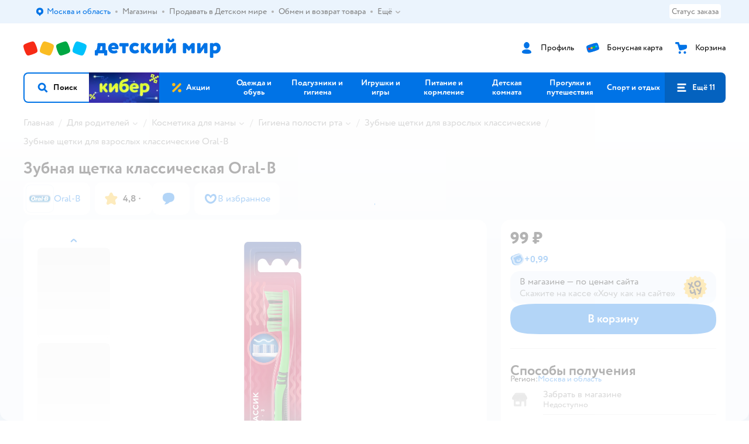

--- FILE ---
content_type: text/css; charset=utf-8
request_url: https://go.detmir.st/css/production_d567166fb18512/base.b45c8cefe3fded75.css
body_size: 34619
content:
@font-face{font-family:Circe;src:url(https://go.detmir.st/fonts/production_d567166fb18512/e841c65b7d08e0aebc3a78bfaa327df5.eot);src:url(https://go.detmir.st/fonts/production_d567166fb18512/6c28b088081c961225144278a4e42cf3.woff2) format("woff2"),url(https://go.detmir.st/fonts/production_d567166fb18512/6444e13db38127d31ba2b497d0500090.woff) format("woff"),url(https://go.detmir.st/fonts/production_d567166fb18512/12af16bb3c360852e31ead99e01114ad.ttf) format("truetype");font-weight:400;font-style:normal;font-display:swap}@font-face{font-family:Circe;src:url(https://go.detmir.st/fonts/production_d567166fb18512/16df405a0723b7bda474166ee3b71d5c.eot);src:url(https://go.detmir.st/fonts/production_d567166fb18512/cfdb632d059cf194f12a9b2801fd8474.woff2) format("woff2"),url(https://go.detmir.st/fonts/production_d567166fb18512/fc2a6498c769c8351fc78ed012d3f8d7.woff) format("woff"),url(https://go.detmir.st/fonts/production_d567166fb18512/c9a4a2a44c77cfe2df8d0884f6e6ac57.ttf) format("truetype");font-weight:700;font-style:normal;font-display:swap}@font-face{font-family:Circe;src:url(https://go.detmir.st/fonts/production_d567166fb18512/9607f2141b91e16aab242dbeb28e647d.eot);src:url(https://go.detmir.st/fonts/production_d567166fb18512/eabc62d103e4ac69d508b91db1358834.woff2) format("woff2"),url(https://go.detmir.st/fonts/production_d567166fb18512/12b20b27b37b3f9da6dabd78af280d51.woff) format("woff"),url(https://go.detmir.st/fonts/production_d567166fb18512/95f63d59c96589a11f05d38d6e231730.ttf) format("truetype");font-weight:800;font-style:normal;font-display:swap}@font-face{font-family:SFT Schrifted Eshe;src:url(https://go.detmir.st/fonts/production_d567166fb18512/06bca0722ef3b6358699e857133e3d64.otf);font-weight:400;font-style:normal;font-display:swap}@font-face{font-family:SFT Schrifted Eshe;src:url(https://go.detmir.st/fonts/production_d567166fb18512/a5207e1542fbf1d77f7f0daca8ef72c2.otf);font-weight:700;font-style:normal;font-display:swap}@font-face{font-family:SFT Schrifted Eshe;src:url(https://go.detmir.st/fonts/production_d567166fb18512/e197eaebae2909537145ffaf019259d7.otf);font-weight:800;font-style:normal;font-display:swap}@font-face{font-family:Montserrat;src:url(https://go.detmir.st/fonts/production_d567166fb18512/ff3bbe022d8721833b368d78d68c95dd.eot);src:url(https://go.detmir.st/fonts/production_d567166fb18512/e649a2699120c10f1515ad7d507517a9.woff2) format("woff2"),url(https://go.detmir.st/fonts/production_d567166fb18512/e2112ccc5534fc7be50c3ee17a14e800.woff) format("woff"),url(https://go.detmir.st/fonts/production_d567166fb18512/b8c6753baa964ccac1ba2d030b288c73.ttf) format("truetype");font-weight:500;font-style:normal;font-display:swap}@font-face{font-family:Montserrat;src:url(https://go.detmir.st/fonts/production_d567166fb18512/0c34dc0078a686f50fed9e72a96ec9fa.eot);src:url(https://go.detmir.st/fonts/production_d567166fb18512/b8c6bf231f0ce4cad3c7ab5645e4dafb.woff2) format("woff2"),url(https://go.detmir.st/fonts/production_d567166fb18512/93622b3b6be18e3d8f25c1eb21cb7e0e.woff) format("woff"),url(https://go.detmir.st/fonts/production_d567166fb18512/50f0257aa1e905f4bfaf64dc290accb9.ttf) format("truetype");font-weight:700;font-style:normal;font-display:swap}@font-face{font-family:Montserrat;src:url(https://go.detmir.st/fonts/production_d567166fb18512/a14cd4db1e78d27e61395f7efd2ec831.eot);src:url(https://go.detmir.st/fonts/production_d567166fb18512/aa90551b39a6e3f262271cc5a0694fa6.woff2) format("woff2"),url(https://go.detmir.st/fonts/production_d567166fb18512/0545a63833e38f0c355498fb66318f2d.woff) format("woff"),url(https://go.detmir.st/fonts/production_d567166fb18512/6c8b198832c88c649faa08db5a98512d.ttf) format("truetype");font-weight:800;font-style:normal;font-display:swap}:root,:root .theme-dm{--dmt-text-primary:#000;--dmt-text-primary-rgb:0,0,0;--dmt-text-primary-d5:#000;--dmt-text-primary-d5-rgb:0,0,0;--dmt-text-secondary:rgba(0,0,0,0.5);--dmt-text-secondary-rgb:0,0,0;--dmt-text-secondary-d5:rgba(0,0,0,0.5);--dmt-text-secondary-d5-rgb:0,0,0;--dmt-text-disabled:rgba(0,0,0,0.3);--dmt-text-disabled-rgb:0,0,0;--dmt-text-disabled-d5:rgba(0,0,0,0.3);--dmt-text-disabled-d5-rgb:0,0,0;--dmt-text-inversed:#fff;--dmt-text-inversed-rgb:255,255,255;--dmt-text-inversed-d5:#f2f2f2;--dmt-text-inversed-d5-rgb:242,242,242;--dmt-link-default:#0073e6;--dmt-link-default-rgb:0,115,230;--dmt-link-default-d5:#0066cd;--dmt-link-default-d5-rgb:0,102,205;--dmt-link-inversed:hsla(0,0%,100%,0.7);--dmt-link-inversed-rgb:255,255,255;--dmt-link-inversed-d5:hsla(0,0%,94.9%,0.7);--dmt-link-inversed-d5-rgb:242,242,242;--dmt-icon-primary:#0073e6;--dmt-icon-primary-rgb:0,115,230;--dmt-icon-primary-d5:#0066cd;--dmt-icon-primary-d5-rgb:0,102,205;--dmt-icon-base:#000;--dmt-icon-base-rgb:0,0,0;--dmt-icon-base-d5:#000;--dmt-icon-base-d5-rgb:0,0,0;--dmt-icon-secondary:grey;--dmt-icon-secondary-rgb:128,128,128;--dmt-icon-secondary-d5:#737373;--dmt-icon-secondary-d5-rgb:115,115,115;--dmt-icon-tertiary:#b3b3b3;--dmt-icon-tertiary-rgb:179,179,179;--dmt-icon-tertiary-d5:#a6a6a6;--dmt-icon-tertiary-d5-rgb:166,166,166;--dmt-icon-inversed:#fff;--dmt-icon-inversed-rgb:255,255,255;--dmt-icon-inversed-d5:#f2f2f2;--dmt-icon-inversed-d5-rgb:242,242,242;--dmt-colors-surface-primary:#fff;--dmt-colors-surface-primary-rgb:255,255,255;--dmt-colors-surface-primary-d5:#f2f2f2;--dmt-colors-surface-primary-d5-rgb:242,242,242;--dmt-colors-surface-secondary:#ebf4fd;--dmt-colors-surface-secondary-rgb:235,244,253;--dmt-colors-surface-secondary-d5:#d4e7fb;--dmt-colors-surface-secondary-d5-rgb:212,231,251;--dmt-colors-surface-secondary-select:#ebf4fd;--dmt-colors-surface-secondary-select-rgb:235,244,253;--dmt-colors-surface-secondary-select-d5:#d4e7fb;--dmt-colors-surface-secondary-select-d5-rgb:212,231,251;--dmt-colors-surface-tertiary:#f2f2f2;--dmt-colors-surface-tertiary-rgb:242,242,242;--dmt-colors-surface-tertiary-d5:#e5e5e5;--dmt-colors-surface-tertiary-d5-rgb:229,229,229;--dmt-colors-surface-brand:#0073e6;--dmt-colors-surface-brand-rgb:0,115,230;--dmt-colors-surface-brand-d5:#0066cd;--dmt-colors-surface-brand-d5-rgb:0,102,205;--dmt-colors-surface-darkBackground:rgba(0,0,0,0.4);--dmt-colors-surface-darkBackground-rgb:0,0,0;--dmt-colors-surface-darkBackground-d5:rgba(0,0,0,0.4);--dmt-colors-surface-darkBackground-d5-rgb:0,0,0;--dmt-colors-surface-webPageBackground:#f2f6fa;--dmt-colors-surface-webPageBackground-rgb:242,246,250;--dmt-colors-surface-webPageBackground-d5:#e0e9f3;--dmt-colors-surface-webPageBackground-d5-rgb:224,233,243;--dmt-colors-surface-disabled:rgba(0,0,0,0.05);--dmt-colors-surface-disabled-rgb:0,0,0;--dmt-colors-surface-disabled-d5:rgba(0,0,0,0.05);--dmt-colors-surface-disabled-d5-rgb:0,0,0;--dmt-border-primary:rgba(0,0,0,0.08);--dmt-border-primary-rgb:0,0,0;--dmt-border-primary-d5:rgba(0,0,0,0.08);--dmt-border-primary-d5-rgb:0,0,0;--dmt-border-disabled:#e6e6e6;--dmt-border-disabled-rgb:230,230,230;--dmt-border-disabled-d5:#d9d9d9;--dmt-border-disabled-d5-rgb:217,217,217;--dmt-border-special-brand:#99c7f5;--dmt-border-special-brand-rgb:153,199,245;--dmt-border-special-brand-d5:#82baf3;--dmt-border-special-brand-d5-rgb:130,186,243;--dmt-border-special-brand-light:#ebf4fd;--dmt-border-special-brand-light-rgb:235,244,253;--dmt-border-special-brand-light-d5:#d4e7fb;--dmt-border-special-brand-light-d5-rgb:212,231,251;--dmt-border-inversed:#fff;--dmt-border-inversed-rgb:255,255,255;--dmt-border-inversed-d5:#f2f2f2;--dmt-border-inversed-d5-rgb:242,242,242;--dmt-border-base:#000;--dmt-border-base-rgb:0,0,0;--dmt-border-base-d5:#000;--dmt-border-base-d5-rgb:0,0,0;--dmt-border-active:#0073e6;--dmt-border-active-rgb:0,115,230;--dmt-border-active-d5:#0066cd;--dmt-border-active-d5-rgb:0,102,205;--dmt-colors-primary-dark:#0462bf;--dmt-colors-primary-dark-rgb:4,98,191;--dmt-colors-primary-dark-d5:#0355a6;--dmt-colors-primary-dark-d5-rgb:3,85,166;--dmt-colors-primary-normal:#0073e6;--dmt-colors-primary-normal-rgb:0,115,230;--dmt-colors-primary-normal-d5:#0066cd;--dmt-colors-primary-normal-d5-rgb:0,102,205;--dmt-colors-primary-light1:#2788e9;--dmt-colors-primary-light1-rgb:39,136,233;--dmt-colors-primary-light1-d5:#177be0;--dmt-colors-primary-light1-d5-rgb:23,123,224;--dmt-colors-primary-light2:#4d9ded;--dmt-colors-primary-light2-rgb:77,157,237;--dmt-colors-primary-light2-d5:#3690eb;--dmt-colors-primary-light2-d5-rgb:54,144,235;--dmt-colors-primary-light3:#99c7f5;--dmt-colors-primary-light3-rgb:153,199,245;--dmt-colors-primary-light3-d5:#82baf3;--dmt-colors-primary-light3-d5-rgb:130,186,243;--dmt-colors-primary-light4:#ebf4fd;--dmt-colors-primary-light4-rgb:235,244,253;--dmt-colors-primary-light4-d5:#d4e7fb;--dmt-colors-primary-light4-d5-rgb:212,231,251;--dmt-colors-secondary-dark:#0462bf;--dmt-colors-secondary-dark-rgb:4,98,191;--dmt-colors-secondary-dark-d5:#0355a6;--dmt-colors-secondary-dark-d5-rgb:3,85,166;--dmt-colors-secondary-normal:#0073e6;--dmt-colors-secondary-normal-rgb:0,115,230;--dmt-colors-secondary-normal-d5:#0066cd;--dmt-colors-secondary-normal-d5-rgb:0,102,205;--dmt-colors-secondary-light1:#2788e9;--dmt-colors-secondary-light1-rgb:39,136,233;--dmt-colors-secondary-light1-d5:#177be0;--dmt-colors-secondary-light1-d5-rgb:23,123,224;--dmt-colors-secondary-light2:#4d9ded;--dmt-colors-secondary-light2-rgb:77,157,237;--dmt-colors-secondary-light2-d5:#3690eb;--dmt-colors-secondary-light2-d5-rgb:54,144,235;--dmt-colors-secondary-light3:#99c7f5;--dmt-colors-secondary-light3-rgb:153,199,245;--dmt-colors-secondary-light3-d5:#82baf3;--dmt-colors-secondary-light3-d5-rgb:130,186,243;--dmt-colors-secondary-light4:#ebf4fd;--dmt-colors-secondary-light4-rgb:235,244,253;--dmt-colors-secondary-light4-d5:#d4e7fb;--dmt-colors-secondary-light4-d5-rgb:212,231,251;--dmt-colors-bonusCard-border-default:#ebf4fd;--dmt-colors-bonusCard-border-default-rgb:235,244,253;--dmt-colors-bonusCard-border-default-d5:#d4e7fb;--dmt-colors-bonusCard-border-default-d5-rgb:212,231,251;--dmt-colors-button_surface-alternative:#0073e6;--dmt-colors-button_surface-alternative-rgb:0,115,230;--dmt-colors-button_surface-alternative-d5:#0066cd;--dmt-colors-button_surface-alternative-d5-rgb:0,102,205;--dmt-colors-buttonClosing-surface-brand:#0073e6;--dmt-colors-buttonClosing-surface-brand-rgb:0,115,230;--dmt-colors-buttonClosing-surface-brand-d5:#0066cd;--dmt-colors-buttonClosing-surface-brand-d5-rgb:0,102,205;--dmt-colors-input-surface-special:#ebf4fd;--dmt-colors-input-surface-special-rgb:235,244,253;--dmt-colors-input-surface-special-d5:#d4e7fb;--dmt-colors-input-surface-special-d5-rgb:212,231,251;--dmt-colors-label-surface-brand:#0073e6;--dmt-colors-label-surface-brand-rgb:0,115,230;--dmt-colors-label-surface-brand-d5:#0066cd;--dmt-colors-label-surface-brand-d5-rgb:0,102,205;--dmt-colors-label-surface-alternative:#764aef;--dmt-colors-label-surface-alternative-rgb:118,74,239;--dmt-colors-label-surface-alternative-d5:#6433ed;--dmt-colors-label-surface-alternative-d5-rgb:100,51,237;--dmt-colors-label-surface-alternativeLight:#f2efff;--dmt-colors-label-surface-alternativeLight-rgb:242,239,255;--dmt-colors-label-surface-alternativeLight-d5:#ddd6ff;--dmt-colors-label-surface-alternativeLight-d5-rgb:221,214,255;--dmt-colors-label-border-brand:#99c7f5;--dmt-colors-label-border-brand-rgb:153,199,245;--dmt-colors-label-border-brand-d5:#82baf3;--dmt-colors-label-border-brand-d5-rgb:130,186,243;--dmt-colors-label-border-alternative:#c4b2ff;--dmt-colors-label-border-alternative-rgb:196,178,255;--dmt-colors-label-border-alternative-d5:#b099ff;--dmt-colors-label-border-alternative-d5-rgb:176,153,255;--dmt-color-label-surface-brandLight:#f2f6fa;--dmt-color-label-surface-brandLight-rgb:242,246,250;--dmt-color-label-surface-brandLight-d5:#e0e9f3;--dmt-color-label-surface-brandLight-d5-rgb:224,233,243;--dmt-colors-label-icon-alternative:#764aef;--dmt-colors-label-icon-alternative-rgb:118,74,239;--dmt-colors-label-icon-alternative-d5:#6433ed;--dmt-colors-label-icon-alternative-d5-rgb:100,51,237;--dmt-colors-pin_surface-specialBrand:#0073e6;--dmt-colors-pin_surface-specialBrand-rgb:0,115,230;--dmt-colors-pin_surface-specialBrand-d5:#0066cd;--dmt-colors-pin_surface-specialBrand-d5-rgb:0,102,205;--dmt-colors-pin_text-specialBrand:#0073e6;--dmt-colors-pin_text-specialBrand-rgb:0,115,230;--dmt-colors-pin_text-specialBrand-d5:#0066cd;--dmt-colors-pin_text-specialBrand-d5-rgb:0,102,205;--dmt-colors-switch-surface-brandDisable:rgba(0,115,230,0.3);--dmt-colors-switch-surface-brandDisable-rgb:0,115,230;--dmt-colors-switch-surface-brandDisable-d5:rgba(0,102,205,0.3);--dmt-colors-switch-surface-brandDisable-d5-rgb:0,102,205;--dmt-colors-tag-surface-brandLight:#ebf4fd;--dmt-colors-tag-surface-brandLight-rgb:235,244,253;--dmt-colors-tag-surface-brandLight-d5:#d4e7fb;--dmt-colors-tag-surface-brandLight-d5-rgb:212,231,251;--dmt-colors-tag-surface-brand:#0073e6;--dmt-colors-tag-surface-brand-rgb:0,115,230;--dmt-colors-tag-surface-brand-d5:#0066cd;--dmt-colors-tag-surface-brand-d5-rgb:0,102,205;--dmt-colors-tag-border-active:#0073e6;--dmt-colors-tag-border-active-rgb:0,115,230;--dmt-colors-tag-border-active-d5:#0066cd;--dmt-colors-tag-border-active-d5-rgb:0,102,205;--dmt-colors-colorWheel-border-base:rgba(0,0,0,0.2);--dmt-colors-colorWheel-border-base-rgb:0,0,0;--dmt-colors-colorWheel-border-base-d5:rgba(0,0,0,0.2);--dmt-colors-colorWheel-border-base-d5-rgb:0,0,0;--dmt-menu-bg:#0073e6;--dmt-menu-bg-rgb:0,115,230;--dmt-menu-bg-d5:#0066cd;--dmt-menu-bg-d5-rgb:0,102,205;--dmt-menu_bg_alt:#0073e6;--dmt-menu_bg_alt-rgb:0,115,230;--dmt-menu_bg_alt-d5:#0066cd;--dmt-menu_bg_alt-d5-rgb:0,102,205;--dmt-menu-text-color:#fff;--dmt-menu-text-color-rgb:255,255,255;--dmt-menu-text-color-d5:#f2f2f2;--dmt-menu-text-color-d5-rgb:242,242,242;--dmt-menu_icon:#fff;--dmt-menu_icon-rgb:255,255,255;--dmt-menu_icon-d5:#f2f2f2;--dmt-menu_icon-d5-rgb:242,242,242;--dmt-menu_border:#fff;--dmt-menu_border-rgb:255,255,255;--dmt-menu_border-d5:#f2f2f2;--dmt-menu_border-d5-rgb:242,242,242;--dmt-menu-search-bg:#fff;--dmt-menu-search-bg-rgb:255,255,255;--dmt-menu-search-bg-d5:#f2f2f2;--dmt-menu-search-bg-d5-rgb:242,242,242;--dmt-menu-more-bg:#0462bf;--dmt-menu-more-bg-rgb:4,98,191;--dmt-menu-more-bg-d5:#0355a6;--dmt-menu-more-bg-d5-rgb:3,85,166;--dmt-additional-navigation-bg:#ebf4fd;--dmt-additional-navigation-bg-rgb:235,244,253;--dmt-additional-navigation-bg-d5:#d4e7fb;--dmt-additional-navigation-bg-d5-rgb:212,231,251;--dmt-page-background:#f2f6fa;--dmt-page-background-rgb:242,246,250;--dmt-page-background-d5:#e0e9f3;--dmt-page-background-d5-rgb:224,233,243;--dmt-footer-background:#f2f6fa;--dmt-footer-background-rgb:242,246,250;--dmt-footer-background-d5:#e0e9f3;--dmt-footer-background-d5-rgb:224,233,243;--dmt-fs180:40px;--dmt-lh180:44px;--dmt-fs160:28px;--dmt-lh160:32px;--dmt-fs150:24px;--dmt-lh150:28px;--dmt-fs135:20px;--dmt-lh135:24px;--dmt-fs130:20px;--dmt-lh130:20px;--dmt-fs125:18px;--dmt-lh125:24px;--dmt-fs105:16px;--dmt-lh105:24px;--dmt-fs100:16px;--dmt-lh100:20px;--dmt-fs95:16px;--dmt-lh95:16px;--dmt-fs70:14px;--dmt-lh70:16px;--dmt-fs60:12px;--dmt-lh60:14px;--dmt-fs55:12px;--dmt-lh55:12px;--dmt-fs50:11px;--dmt-lh50:11px;--dmt-fs45:10px;--dmt-lh45:10px;--dmt-fs40:9px;--dmt-lh40:10px;--dmt-fs35:8px;--dmt-lh35:8px;--dmt-fwRegular:400;--dmt-fwBold:700;--dmt-fwExtraBold:800;--dmt-font-family:Circe}:root .theme-zoo{--dmt-text-primary:#000;--dmt-text-primary-rgb:0,0,0;--dmt-text-primary-d5:#000;--dmt-text-primary-d5-rgb:0,0,0;--dmt-text-secondary:rgba(0,0,0,0.5);--dmt-text-secondary-rgb:0,0,0;--dmt-text-secondary-d5:rgba(0,0,0,0.5);--dmt-text-secondary-d5-rgb:0,0,0;--dmt-text-disabled:rgba(0,0,0,0.3);--dmt-text-disabled-rgb:0,0,0;--dmt-text-disabled-d5:rgba(0,0,0,0.3);--dmt-text-disabled-d5-rgb:0,0,0;--dmt-text-inversed:#fff;--dmt-text-inversed-rgb:255,255,255;--dmt-text-inversed-d5:#f2f2f2;--dmt-text-inversed-d5-rgb:242,242,242;--dmt-link-default:#764aef;--dmt-link-default-rgb:118,74,239;--dmt-link-default-d5:#6433ed;--dmt-link-default-d5-rgb:100,51,237;--dmt-link-inversed:hsla(0,0%,100%,0.7);--dmt-link-inversed-rgb:255,255,255;--dmt-link-inversed-d5:hsla(0,0%,94.9%,0.7);--dmt-link-inversed-d5-rgb:242,242,242;--dmt-icon-primary:#764aef;--dmt-icon-primary-rgb:118,74,239;--dmt-icon-primary-d5:#6433ed;--dmt-icon-primary-d5-rgb:100,51,237;--dmt-icon-base:#000;--dmt-icon-base-rgb:0,0,0;--dmt-icon-base-d5:#000;--dmt-icon-base-d5-rgb:0,0,0;--dmt-icon-secondary:grey;--dmt-icon-secondary-rgb:128,128,128;--dmt-icon-secondary-d5:#737373;--dmt-icon-secondary-d5-rgb:115,115,115;--dmt-icon-tertiary:#b3b3b3;--dmt-icon-tertiary-rgb:179,179,179;--dmt-icon-tertiary-d5:#a6a6a6;--dmt-icon-tertiary-d5-rgb:166,166,166;--dmt-icon-inversed:#fff;--dmt-icon-inversed-rgb:255,255,255;--dmt-icon-inversed-d5:#f2f2f2;--dmt-icon-inversed-d5-rgb:242,242,242;--dmt-colors-surface-primary:#fff;--dmt-colors-surface-primary-rgb:255,255,255;--dmt-colors-surface-primary-d5:#f2f2f2;--dmt-colors-surface-primary-d5-rgb:242,242,242;--dmt-colors-surface-secondary:#f2efff;--dmt-colors-surface-secondary-rgb:242,239,255;--dmt-colors-surface-secondary-d5:#ddd6ff;--dmt-colors-surface-secondary-d5-rgb:221,214,255;--dmt-colors-surface-secondary-select:#f2efff;--dmt-colors-surface-secondary-select-rgb:242,239,255;--dmt-colors-surface-secondary-select-d5:#ddd6ff;--dmt-colors-surface-secondary-select-d5-rgb:221,214,255;--dmt-colors-surface-tertiary:#f2f2f2;--dmt-colors-surface-tertiary-rgb:242,242,242;--dmt-colors-surface-tertiary-d5:#e5e5e5;--dmt-colors-surface-tertiary-d5-rgb:229,229,229;--dmt-colors-surface-brand:#764aef;--dmt-colors-surface-brand-rgb:118,74,239;--dmt-colors-surface-brand-d5:#6433ed;--dmt-colors-surface-brand-d5-rgb:100,51,237;--dmt-colors-surface-darkBackground:rgba(0,0,0,0.4);--dmt-colors-surface-darkBackground-rgb:0,0,0;--dmt-colors-surface-darkBackground-d5:rgba(0,0,0,0.4);--dmt-colors-surface-darkBackground-d5-rgb:0,0,0;--dmt-colors-surface-webPageBackground:#f2efff;--dmt-colors-surface-webPageBackground-rgb:242,239,255;--dmt-colors-surface-webPageBackground-d5:#ddd6ff;--dmt-colors-surface-webPageBackground-d5-rgb:221,214,255;--dmt-colors-surface-disabled:rgba(0,0,0,0.05);--dmt-colors-surface-disabled-rgb:0,0,0;--dmt-colors-surface-disabled-d5:rgba(0,0,0,0.05);--dmt-colors-surface-disabled-d5-rgb:0,0,0;--dmt-border-primary:rgba(0,0,0,0.08);--dmt-border-primary-rgb:0,0,0;--dmt-border-primary-d5:rgba(0,0,0,0.08);--dmt-border-primary-d5-rgb:0,0,0;--dmt-border-disabled:#e6e6e6;--dmt-border-disabled-rgb:230,230,230;--dmt-border-disabled-d5:#d9d9d9;--dmt-border-disabled-d5-rgb:217,217,217;--dmt-border-special-brand:#c4b2ff;--dmt-border-special-brand-rgb:196,178,255;--dmt-border-special-brand-d5:#b099ff;--dmt-border-special-brand-d5-rgb:176,153,255;--dmt-border-special-brand-light:#f2efff;--dmt-border-special-brand-light-rgb:242,239,255;--dmt-border-special-brand-light-d5:#ddd6ff;--dmt-border-special-brand-light-d5-rgb:221,214,255;--dmt-border-inversed:#fff;--dmt-border-inversed-rgb:255,255,255;--dmt-border-inversed-d5:#f2f2f2;--dmt-border-inversed-d5-rgb:242,242,242;--dmt-border-base:#000;--dmt-border-base-rgb:0,0,0;--dmt-border-base-d5:#000;--dmt-border-base-d5-rgb:0,0,0;--dmt-border-active:#764aef;--dmt-border-active-rgb:118,74,239;--dmt-border-active-d5:#6433ed;--dmt-border-active-d5-rgb:100,51,237;--dmt-colors-primary-dark:#6702e7;--dmt-colors-primary-dark-rgb:103,2,231;--dmt-colors-primary-dark-d5:#5c02ce;--dmt-colors-primary-dark-d5-rgb:92,2,206;--dmt-colors-primary-normal:#764aef;--dmt-colors-primary-normal-rgb:118,74,239;--dmt-colors-primary-normal-d5:#6433ed;--dmt-colors-primary-normal-d5-rgb:100,51,237;--dmt-colors-primary-light1:#8f68fb;--dmt-colors-primary-light1-rgb:143,104,251;--dmt-colors-primary-light1-d5:#7d4ffa;--dmt-colors-primary-light1-d5-rgb:125,79,250;--dmt-colors-primary-light2:#a488ff;--dmt-colors-primary-light2-rgb:164,136,255;--dmt-colors-primary-light2-d5:#916fff;--dmt-colors-primary-light2-d5-rgb:145,111,255;--dmt-colors-primary-light3:#c4b2ff;--dmt-colors-primary-light3-rgb:196,178,255;--dmt-colors-primary-light3-d5:#b099ff;--dmt-colors-primary-light3-d5-rgb:176,153,255;--dmt-colors-primary-light4:#f2efff;--dmt-colors-primary-light4-rgb:242,239,255;--dmt-colors-primary-light4-d5:#ddd6ff;--dmt-colors-primary-light4-d5-rgb:221,214,255;--dmt-colors-secondary-dark:#6702e7;--dmt-colors-secondary-dark-rgb:103,2,231;--dmt-colors-secondary-dark-d5:#5c02ce;--dmt-colors-secondary-dark-d5-rgb:92,2,206;--dmt-colors-secondary-normal:#764aef;--dmt-colors-secondary-normal-rgb:118,74,239;--dmt-colors-secondary-normal-d5:#6433ed;--dmt-colors-secondary-normal-d5-rgb:100,51,237;--dmt-colors-secondary-light1:#8f68fb;--dmt-colors-secondary-light1-rgb:143,104,251;--dmt-colors-secondary-light1-d5:#7d4ffa;--dmt-colors-secondary-light1-d5-rgb:125,79,250;--dmt-colors-secondary-light2:#a488ff;--dmt-colors-secondary-light2-rgb:164,136,255;--dmt-colors-secondary-light2-d5:#916fff;--dmt-colors-secondary-light2-d5-rgb:145,111,255;--dmt-colors-secondary-light3:#c4b2ff;--dmt-colors-secondary-light3-rgb:196,178,255;--dmt-colors-secondary-light3-d5:#b099ff;--dmt-colors-secondary-light3-d5-rgb:176,153,255;--dmt-colors-secondary-light4:#f2efff;--dmt-colors-secondary-light4-rgb:242,239,255;--dmt-colors-secondary-light4-d5:#ddd6ff;--dmt-colors-secondary-light4-d5-rgb:221,214,255;--dmt-colors-bonusCard-border-default:#f2efff;--dmt-colors-bonusCard-border-default-rgb:242,239,255;--dmt-colors-bonusCard-border-default-d5:#ddd6ff;--dmt-colors-bonusCard-border-default-d5-rgb:221,214,255;--dmt-colors-button_surface-alternative:#764aef;--dmt-colors-button_surface-alternative-rgb:118,74,239;--dmt-colors-button_surface-alternative-d5:#6433ed;--dmt-colors-button_surface-alternative-d5-rgb:100,51,237;--dmt-colors-buttonClosing-surface-brand:#764aef;--dmt-colors-buttonClosing-surface-brand-rgb:118,74,239;--dmt-colors-buttonClosing-surface-brand-d5:#6433ed;--dmt-colors-buttonClosing-surface-brand-d5-rgb:100,51,237;--dmt-colors-input-surface-special:#f2efff;--dmt-colors-input-surface-special-rgb:242,239,255;--dmt-colors-input-surface-special-d5:#ddd6ff;--dmt-colors-input-surface-special-d5-rgb:221,214,255;--dmt-colors-label-surface-brand:#764aef;--dmt-colors-label-surface-brand-rgb:118,74,239;--dmt-colors-label-surface-brand-d5:#6433ed;--dmt-colors-label-surface-brand-d5-rgb:100,51,237;--dmt-colors-label-surface-alternative:#0073e6;--dmt-colors-label-surface-alternative-rgb:0,115,230;--dmt-colors-label-surface-alternative-d5:#0066cd;--dmt-colors-label-surface-alternative-d5-rgb:0,102,205;--dmt-colors-label-surface-alternativeLight:#ebf4fd;--dmt-colors-label-surface-alternativeLight-rgb:235,244,253;--dmt-colors-label-surface-alternativeLight-d5:#d4e7fb;--dmt-colors-label-surface-alternativeLight-d5-rgb:212,231,251;--dmt-colors-label-border-brand:#c4b2ff;--dmt-colors-label-border-brand-rgb:196,178,255;--dmt-colors-label-border-brand-d5:#b099ff;--dmt-colors-label-border-brand-d5-rgb:176,153,255;--dmt-colors-label-border-alternative:#99c7f5;--dmt-colors-label-border-alternative-rgb:153,199,245;--dmt-colors-label-border-alternative-d5:#82baf3;--dmt-colors-label-border-alternative-d5-rgb:130,186,243;--dmt-color-label-surface-brandLight:#f6f4ff;--dmt-color-label-surface-brandLight-rgb:246,244,255;--dmt-color-label-surface-brandLight-d5:#e1dbff;--dmt-color-label-surface-brandLight-d5-rgb:225,219,255;--dmt-colors-label-icon-alternative:#0073e6;--dmt-colors-label-icon-alternative-rgb:0,115,230;--dmt-colors-label-icon-alternative-d5:#0066cd;--dmt-colors-label-icon-alternative-d5-rgb:0,102,205;--dmt-colors-pin_surface-specialBrand:#764aef;--dmt-colors-pin_surface-specialBrand-rgb:118,74,239;--dmt-colors-pin_surface-specialBrand-d5:#6433ed;--dmt-colors-pin_surface-specialBrand-d5-rgb:100,51,237;--dmt-colors-pin_text-specialBrand:#764aef;--dmt-colors-pin_text-specialBrand-rgb:118,74,239;--dmt-colors-pin_text-specialBrand-d5:#6433ed;--dmt-colors-pin_text-specialBrand-d5-rgb:100,51,237;--dmt-colors-switch-surface-brandDisable:rgba(118,74,239,0.3);--dmt-colors-switch-surface-brandDisable-rgb:118,74,239;--dmt-colors-switch-surface-brandDisable-d5:rgba(100,51,237,0.3);--dmt-colors-switch-surface-brandDisable-d5-rgb:100,51,237;--dmt-colors-tag-surface-brandLight:#f2efff;--dmt-colors-tag-surface-brandLight-rgb:242,239,255;--dmt-colors-tag-surface-brandLight-d5:#ddd6ff;--dmt-colors-tag-surface-brandLight-d5-rgb:221,214,255;--dmt-colors-tag-surface-brand:#764aef;--dmt-colors-tag-surface-brand-rgb:118,74,239;--dmt-colors-tag-surface-brand-d5:#6433ed;--dmt-colors-tag-surface-brand-d5-rgb:100,51,237;--dmt-colors-tag-border-active:#764aef;--dmt-colors-tag-border-active-rgb:118,74,239;--dmt-colors-tag-border-active-d5:#6433ed;--dmt-colors-tag-border-active-d5-rgb:100,51,237;--dmt-colors-colorWheel-border-base:rgba(0,0,0,0.2);--dmt-colors-colorWheel-border-base-rgb:0,0,0;--dmt-colors-colorWheel-border-base-d5:rgba(0,0,0,0.2);--dmt-colors-colorWheel-border-base-d5-rgb:0,0,0;--dmt-menu-bg:#fff;--dmt-menu-bg-rgb:255,255,255;--dmt-menu-bg-d5:#f2f2f2;--dmt-menu-bg-d5-rgb:242,242,242;--dmt-menu_bg_alt:#764aef;--dmt-menu_bg_alt-rgb:118,74,239;--dmt-menu_bg_alt-d5:#6433ed;--dmt-menu_bg_alt-d5-rgb:100,51,237;--dmt-menu-text-color:#000;--dmt-menu-text-color-rgb:0,0,0;--dmt-menu-text-color-d5:#000;--dmt-menu-text-color-d5-rgb:0,0,0;--dmt-menu_icon:#764aef;--dmt-menu_icon-rgb:118,74,239;--dmt-menu_icon-d5:#6433ed;--dmt-menu_icon-d5-rgb:100,51,237;--dmt-menu_border:grey;--dmt-menu_border-rgb:128,128,128;--dmt-menu_border-d5:#737373;--dmt-menu_border-d5-rgb:115,115,115;--dmt-menu-search-bg:#f2efff;--dmt-menu-search-bg-rgb:242,239,255;--dmt-menu-search-bg-d5:#ddd6ff;--dmt-menu-search-bg-d5-rgb:221,214,255;--dmt-menu-more-bg:#f2efff;--dmt-menu-more-bg-rgb:242,239,255;--dmt-menu-more-bg-d5:#ddd6ff;--dmt-menu-more-bg-d5-rgb:221,214,255;--dmt-additional-navigation-bg:#f2f2f2;--dmt-additional-navigation-bg-rgb:242,242,242;--dmt-additional-navigation-bg-d5:#e5e5e5;--dmt-additional-navigation-bg-d5-rgb:229,229,229;--dmt-page-background:#f2f6fa;--dmt-page-background-rgb:242,246,250;--dmt-page-background-d5:#e0e9f3;--dmt-page-background-d5-rgb:224,233,243;--dmt-footer-background:#f2f6fa;--dmt-footer-background-rgb:242,246,250;--dmt-footer-background-d5:#e0e9f3;--dmt-footer-background-d5-rgb:224,233,243;--dmt-fs180:32px;--dmt-lh180:44px;--dmt-fs160:22px;--dmt-lh160:32px;--dmt-fs150:19px;--dmt-lh150:28px;--dmt-fs135:16px;--dmt-lh135:24px;--dmt-fs130:16px;--dmt-lh130:20px;--dmt-fs125:15px;--dmt-lh125:24px;--dmt-fs105:13px;--dmt-lh105:24px;--dmt-fs100:14px;--dmt-lh100:20px;--dmt-fs95:14px;--dmt-lh95:16px;--dmt-fs70:12px;--dmt-lh70:16px;--dmt-fs60:10px;--dmt-lh60:14px;--dmt-fs55:10px;--dmt-lh55:12px;--dmt-fs50:9px;--dmt-lh50:11px;--dmt-fs45:8px;--dmt-lh45:10px;--dmt-fs40:9px;--dmt-lh40:10px;--dmt-fs35:7px;--dmt-lh35:8px;--dmt-fwRegular:500;--dmt-fwBold:700;--dmt-fwExtraBold:800;--dmt-font-family:Montserrat}:root .theme-eshe{--dmt-text-primary:#000;--dmt-text-primary-rgb:0,0,0;--dmt-text-primary-d5:#000;--dmt-text-primary-d5-rgb:0,0,0;--dmt-text-secondary:rgba(0,0,0,0.5);--dmt-text-secondary-rgb:0,0,0;--dmt-text-secondary-d5:rgba(0,0,0,0.5);--dmt-text-secondary-d5-rgb:0,0,0;--dmt-text-disabled:rgba(0,0,0,0.3);--dmt-text-disabled-rgb:0,0,0;--dmt-text-disabled-d5:rgba(0,0,0,0.3);--dmt-text-disabled-d5-rgb:0,0,0;--dmt-text-inversed:#fff;--dmt-text-inversed-rgb:255,255,255;--dmt-text-inversed-d5:#f2f2f2;--dmt-text-inversed-d5-rgb:242,242,242;--dmt-link-default:#f53f95;--dmt-link-default-rgb:245,63,149;--dmt-link-default-d5:#f42788;--dmt-link-default-d5-rgb:244,39,136;--dmt-link-inversed:hsla(0,0%,100%,0.7);--dmt-link-inversed-rgb:255,255,255;--dmt-link-inversed-d5:hsla(0,0%,94.9%,0.7);--dmt-link-inversed-d5-rgb:242,242,242;--dmt-icon-primary:#000;--dmt-icon-primary-rgb:0,0,0;--dmt-icon-primary-d5:#000;--dmt-icon-primary-d5-rgb:0,0,0;--dmt-icon-base:#000;--dmt-icon-base-rgb:0,0,0;--dmt-icon-base-d5:#000;--dmt-icon-base-d5-rgb:0,0,0;--dmt-icon-secondary:grey;--dmt-icon-secondary-rgb:128,128,128;--dmt-icon-secondary-d5:#737373;--dmt-icon-secondary-d5-rgb:115,115,115;--dmt-icon-tertiary:#b3b3b3;--dmt-icon-tertiary-rgb:179,179,179;--dmt-icon-tertiary-d5:#a6a6a6;--dmt-icon-tertiary-d5-rgb:166,166,166;--dmt-icon-inversed:#fff;--dmt-icon-inversed-rgb:255,255,255;--dmt-icon-inversed-d5:#f2f2f2;--dmt-icon-inversed-d5-rgb:242,242,242;--dmt-colors-surface-primary:#fff;--dmt-colors-surface-primary-rgb:255,255,255;--dmt-colors-surface-primary-d5:#f2f2f2;--dmt-colors-surface-primary-d5-rgb:242,242,242;--dmt-colors-surface-secondary:#f2f2f2;--dmt-colors-surface-secondary-rgb:242,242,242;--dmt-colors-surface-secondary-d5:#e5e5e5;--dmt-colors-surface-secondary-d5-rgb:229,229,229;--dmt-colors-surface-secondary-select:#fff;--dmt-colors-surface-secondary-select-rgb:255,255,255;--dmt-colors-surface-secondary-select-d5:#f2f2f2;--dmt-colors-surface-secondary-select-d5-rgb:242,242,242;--dmt-colors-surface-tertiary:#f2f2f2;--dmt-colors-surface-tertiary-rgb:242,242,242;--dmt-colors-surface-tertiary-d5:#e5e5e5;--dmt-colors-surface-tertiary-d5-rgb:229,229,229;--dmt-colors-surface-brand:#00a743;--dmt-colors-surface-brand-rgb:0,167,67;--dmt-colors-surface-brand-d5:#008e39;--dmt-colors-surface-brand-d5-rgb:0,142,57;--dmt-colors-surface-darkBackground:rgba(0,0,0,0.4);--dmt-colors-surface-darkBackground-rgb:0,0,0;--dmt-colors-surface-darkBackground-d5:rgba(0,0,0,0.4);--dmt-colors-surface-darkBackground-d5-rgb:0,0,0;--dmt-colors-surface-webPageBackground:#f2f2f2;--dmt-colors-surface-webPageBackground-rgb:242,242,242;--dmt-colors-surface-webPageBackground-d5:#e5e5e5;--dmt-colors-surface-webPageBackground-d5-rgb:229,229,229;--dmt-colors-surface-disabled:rgba(0,0,0,0.05);--dmt-colors-surface-disabled-rgb:0,0,0;--dmt-colors-surface-disabled-d5:rgba(0,0,0,0.05);--dmt-colors-surface-disabled-d5-rgb:0,0,0;--dmt-border-primary:rgba(0,0,0,0.08);--dmt-border-primary-rgb:0,0,0;--dmt-border-primary-d5:rgba(0,0,0,0.08);--dmt-border-primary-d5-rgb:0,0,0;--dmt-border-disabled:#e6e6e6;--dmt-border-disabled-rgb:230,230,230;--dmt-border-disabled-d5:#d9d9d9;--dmt-border-disabled-d5-rgb:217,217,217;--dmt-border-special-brand:#b3b3b3;--dmt-border-special-brand-rgb:179,179,179;--dmt-border-special-brand-d5:#a6a6a6;--dmt-border-special-brand-d5-rgb:166,166,166;--dmt-border-special-brand-light:#f2f2f2;--dmt-border-special-brand-light-rgb:242,242,242;--dmt-border-special-brand-light-d5:#e5e5e5;--dmt-border-special-brand-light-d5-rgb:229,229,229;--dmt-border-inversed:#fff;--dmt-border-inversed-rgb:255,255,255;--dmt-border-inversed-d5:#f2f2f2;--dmt-border-inversed-d5-rgb:242,242,242;--dmt-border-base:#000;--dmt-border-base-rgb:0,0,0;--dmt-border-base-d5:#000;--dmt-border-base-d5-rgb:0,0,0;--dmt-border-active:#000;--dmt-border-active-rgb:0,0,0;--dmt-border-active-d5:#000;--dmt-border-active-d5-rgb:0,0,0;--dmt-colors-primary-dark:#008a38;--dmt-colors-primary-dark-rgb:0,138,56;--dmt-colors-primary-dark-d5:#00712e;--dmt-colors-primary-dark-d5-rgb:0,113,46;--dmt-colors-primary-normal:#00a743;--dmt-colors-primary-normal-rgb:0,167,67;--dmt-colors-primary-normal-d5:#008e39;--dmt-colors-primary-normal-d5-rgb:0,142,57;--dmt-colors-primary-light1:#07d259;--dmt-colors-primary-light1-rgb:7,210,89;--dmt-colors-primary-light1-d5:#06b94f;--dmt-colors-primary-light1-d5-rgb:6,185,79;--dmt-colors-primary-light2:#57e075;--dmt-colors-primary-light2-rgb:87,224,117;--dmt-colors-primary-light2-d5:#41dc63;--dmt-colors-primary-light2-d5-rgb:65,220,99;--dmt-colors-primary-light3:#9be9ab;--dmt-colors-primary-light3-rgb:155,233,171;--dmt-colors-primary-light3-d5:#86e499;--dmt-colors-primary-light3-d5-rgb:134,228,153;--dmt-colors-primary-light4:#f0fcf2;--dmt-colors-primary-light4-rgb:240,252,242;--dmt-colors-primary-light4-d5:#dbf8e0;--dmt-colors-primary-light4-d5-rgb:219,248,224;--dmt-colors-secondary-dark:#dc2982;--dmt-colors-secondary-dark-rgb:220,41,130;--dmt-colors-secondary-dark-d5:#ca2175;--dmt-colors-secondary-dark-d5-rgb:202,33,117;--dmt-colors-secondary-normal:#f53f95;--dmt-colors-secondary-normal-rgb:245,63,149;--dmt-colors-secondary-normal-d5:#f42788;--dmt-colors-secondary-normal-d5-rgb:244,39,136;--dmt-colors-secondary-light1:#ff83b3;--dmt-colors-secondary-light1-rgb:255,131,179;--dmt-colors-secondary-light1-d5:#ff6aa3;--dmt-colors-secondary-light1-d5-rgb:255,106,163;--dmt-colors-secondary-light2:#ffb0cb;--dmt-colors-secondary-light2-rgb:255,176,203;--dmt-colors-secondary-light2-d5:#ff97ba;--dmt-colors-secondary-light2-d5-rgb:255,151,186;--dmt-colors-secondary-light3:#ffd9e3;--dmt-colors-secondary-light3-rgb:255,217,227;--dmt-colors-secondary-light3-d5:#ffc0d0;--dmt-colors-secondary-light3-d5-rgb:255,192,208;--dmt-colors-secondary-light4:#ffecf0;--dmt-colors-secondary-light4-rgb:255,236,240;--dmt-colors-secondary-light4-d5:#ffd3dc;--dmt-colors-secondary-light4-d5-rgb:255,211,220;--dmt-colors-bonusCard-border-default:#f2f2f2;--dmt-colors-bonusCard-border-default-rgb:242,242,242;--dmt-colors-bonusCard-border-default-d5:#e5e5e5;--dmt-colors-bonusCard-border-default-d5-rgb:229,229,229;--dmt-colors-button_surface-alternative:#00a743;--dmt-colors-button_surface-alternative-rgb:0,167,67;--dmt-colors-button_surface-alternative-d5:#008e39;--dmt-colors-button_surface-alternative-d5-rgb:0,142,57;--dmt-colors-buttonClosing-surface-brand:#000;--dmt-colors-buttonClosing-surface-brand-rgb:0,0,0;--dmt-colors-buttonClosing-surface-brand-d5:#000;--dmt-colors-buttonClosing-surface-brand-d5-rgb:0,0,0;--dmt-colors-input-surface-special:#fff;--dmt-colors-input-surface-special-rgb:255,255,255;--dmt-colors-input-surface-special-d5:#f2f2f2;--dmt-colors-input-surface-special-d5-rgb:242,242,242;--dmt-colors-label-surface-brand:#000;--dmt-colors-label-surface-brand-rgb:0,0,0;--dmt-colors-label-surface-brand-d5:#000;--dmt-colors-label-surface-brand-d5-rgb:0,0,0;--dmt-colors-label-surface-alternative:#000;--dmt-colors-label-surface-alternative-rgb:0,0,0;--dmt-colors-label-surface-alternative-d5:#000;--dmt-colors-label-surface-alternative-d5-rgb:0,0,0;--dmt-colors-label-surface-alternativeLight:#f2f2f2;--dmt-colors-label-surface-alternativeLight-rgb:242,242,242;--dmt-colors-label-surface-alternativeLight-d5:#e5e5e5;--dmt-colors-label-surface-alternativeLight-d5-rgb:229,229,229;--dmt-colors-label-border-brand:#b3b3b3;--dmt-colors-label-border-brand-rgb:179,179,179;--dmt-colors-label-border-brand-d5:#a6a6a6;--dmt-colors-label-border-brand-d5-rgb:166,166,166;--dmt-colors-label-border-alternative:#b3b3b3;--dmt-colors-label-border-alternative-rgb:179,179,179;--dmt-colors-label-border-alternative-d5:#a6a6a6;--dmt-colors-label-border-alternative-d5-rgb:166,166,166;--dmt-colors-label-icon-alternative:#000;--dmt-colors-label-icon-alternative-rgb:0,0,0;--dmt-colors-label-icon-alternative-d5:#000;--dmt-colors-label-icon-alternative-d5-rgb:0,0,0;--dmt-color-label-surface-brandLight:#f2f2f2;--dmt-color-label-surface-brandLight-rgb:242,242,242;--dmt-color-label-surface-brandLight-d5:#e5e5e5;--dmt-color-label-surface-brandLight-d5-rgb:229,229,229;--dmt-colors-pin_surface-specialBrand:#000;--dmt-colors-pin_surface-specialBrand-rgb:0,0,0;--dmt-colors-pin_surface-specialBrand-d5:#000;--dmt-colors-pin_surface-specialBrand-d5-rgb:0,0,0;--dmt-colors-pin_text-specialBrand:#000;--dmt-colors-pin_text-specialBrand-rgb:0,0,0;--dmt-colors-pin_text-specialBrand-d5:#000;--dmt-colors-pin_text-specialBrand-d5-rgb:0,0,0;--dmt-colors-switch-surface-brandDisable:rgba(245,63,149,0.3);--dmt-colors-switch-surface-brandDisable-rgb:245,63,149;--dmt-colors-switch-surface-brandDisable-d5:rgba(244,39,136,0.3);--dmt-colors-switch-surface-brandDisable-d5-rgb:244,39,136;--dmt-colors-tag-surface-brandLight:#ffecf0;--dmt-colors-tag-surface-brandLight-rgb:255,236,240;--dmt-colors-tag-surface-brandLight-d5:#ffd3dc;--dmt-colors-tag-surface-brandLight-d5-rgb:255,211,220;--dmt-colors-tag-surface-brand:#f53f95;--dmt-colors-tag-surface-brand-rgb:245,63,149;--dmt-colors-tag-surface-brand-d5:#f42788;--dmt-colors-tag-surface-brand-d5-rgb:244,39,136;--dmt-colors-tag-border-active:#f53f95;--dmt-colors-tag-border-active-rgb:245,63,149;--dmt-colors-tag-border-active-d5:#f42788;--dmt-colors-tag-border-active-d5-rgb:244,39,136;--dmt-colors-colorWheel-border-base:rgba(0,0,0,0.2);--dmt-colors-colorWheel-border-base-rgb:0,0,0;--dmt-colors-colorWheel-border-base-d5:rgba(0,0,0,0.2);--dmt-colors-colorWheel-border-base-d5-rgb:0,0,0;--dmt-menu-bg:#00a743;--dmt-menu-bg-rgb:0,167,67;--dmt-menu-bg-d5:#008e39;--dmt-menu-bg-d5-rgb:0,142,57;--dmt-menu_bg_alt:#00a743;--dmt-menu_bg_alt-rgb:0,167,67;--dmt-menu_bg_alt-d5:#008e39;--dmt-menu_bg_alt-d5-rgb:0,142,57;--dmt-menu-text-color:#fff;--dmt-menu-text-color-rgb:255,255,255;--dmt-menu-text-color-d5:#f2f2f2;--dmt-menu-text-color-d5-rgb:242,242,242;--dmt-menu_icon:#fff;--dmt-menu_icon-rgb:255,255,255;--dmt-menu_icon-d5:#f2f2f2;--dmt-menu_icon-d5-rgb:242,242,242;--dmt-menu_border:#fff;--dmt-menu_border-rgb:255,255,255;--dmt-menu_border-d5:#f2f2f2;--dmt-menu_border-d5-rgb:242,242,242;--dmt-menu-search-bg:#fff;--dmt-menu-search-bg-rgb:255,255,255;--dmt-menu-search-bg-d5:#f2f2f2;--dmt-menu-search-bg-d5-rgb:242,242,242;--dmt-menu-more-bg:#008a38;--dmt-menu-more-bg-rgb:0,138,56;--dmt-menu-more-bg-d5:#00712e;--dmt-menu-more-bg-d5-rgb:0,113,46;--dmt-additional-navigation-bg:#f2f2f2;--dmt-additional-navigation-bg-rgb:242,242,242;--dmt-additional-navigation-bg-d5:#e5e5e5;--dmt-additional-navigation-bg-d5-rgb:229,229,229;--dmt-page-background:#f2f2f2;--dmt-page-background-rgb:242,242,242;--dmt-page-background-d5:#e5e5e5;--dmt-page-background-d5-rgb:229,229,229;--dmt-footer-background:#f2f2f2;--dmt-footer-background-rgb:242,242,242;--dmt-footer-background-d5:#e5e5e5;--dmt-footer-background-d5-rgb:229,229,229;--dmt-fs180:40px;--dmt-lh180:44px;--dmt-fs160:28px;--dmt-lh160:32px;--dmt-fs150:24px;--dmt-lh150:28px;--dmt-fs135:20px;--dmt-lh135:24px;--dmt-fs130:20px;--dmt-lh130:20px;--dmt-fs125:18px;--dmt-lh125:24px;--dmt-fs105:16px;--dmt-lh105:24px;--dmt-fs100:16px;--dmt-lh100:20px;--dmt-fs95:16px;--dmt-lh95:16px;--dmt-fs70:14px;--dmt-lh70:16px;--dmt-fs60:12px;--dmt-lh60:14px;--dmt-fs55:12px;--dmt-lh55:12px;--dmt-fs50:11px;--dmt-lh50:11px;--dmt-fs45:10px;--dmt-lh45:10px;--dmt-fs40:9px;--dmt-lh40:10px;--dmt-fs35:8px;--dmt-lh35:8px;--dmt-fwRegular:400;--dmt-fwBold:700;--dmt-fwExtraBold:800;--dmt-font-family:SFT Schrifted Eshe}.PtpMH{padding:8px 8px 0;width:100%}@media only screen and (min-width:600px){.PtpMH{top:0;max-width:384px}}@media only screen and (min-width:1024px){.PtpMH{right:0;padding:24px 24px 0 0}}@media print{.PtpMH{display:none}}.yveES{font-family:var(--dmt-font-family);background:#3e3e3e;border-radius:16px;padding:16px;margin-bottom:8px}.Bxpwo{padding:0}.UBeUg{position:absolute;top:0;right:0}.UBeUg:active{transform:scale(.97)}.JcNfr{line-height:0;display:flex;justify-content:center;align-items:center;transition:filter .2s,opacity .2s,fill .2s}.JcNfr.PWNms{fill:inherit}.JcNfr .btLZs{width:100%;height:100%;display:flex;justify-content:center;align-items:center}.JcNfr.xEqkM{width:10px;height:10px;min-width:10px;min-height:10px}.JcNfr.PiHza{width:12px;height:12px;min-width:12px;min-height:12px}.JcNfr.VaWwl{width:16px;height:16px;min-width:16px;min-height:16px}.JcNfr.fpZsC{width:20px;height:20px;min-width:20px;min-height:20px}.JcNfr.EEmQE{width:24px;height:24px;min-width:24px;min-height:24px}.JcNfr.sUZQC{width:28px;height:28px;min-width:28px;min-height:28px}.JcNfr.lFoqT{width:32px;height:32px;min-width:32px;min-height:32px}.JcNfr.srTSc{width:36px;height:36px;min-width:36px;min-height:36px}.JcNfr.svBeV{width:40px;height:40px;min-width:40px;min-height:40px}.FiUhM{opacity:.4;filter:grayscale(1)}.FiUhM.PWNms{fill:var(--dmt-icon-primary)}.boINP{opacity:1}@media only screen and (min-width:0px){.MAkbV{color:#ff8716}.BRmmk{color:grey}.vMRyc{color:#00a743}.hkeWa{color:#f72a16}.erRQA{color:#9c63cf}.aAxYk{color:var(--dmt-text-primary)}.ktgnc{color:var(--dmt-text-secondary)}.NqMic{color:var(--dmt-text-inversed)}.mZAdL{color:var(--dmt-colors-primary-normal)}.ZEAoR{color:var(--dmt-colors-secondary-normal)}.WrZzq{font-weight:var(--dmt-fwRegular)}.MqCJM{font-weight:var(--dmt-fwBold)}.QdjwF{font-weight:var(--dmt-fwExtraBold)}.aFgmn{font-size:var(--dmt-fs180);line-height:var(--dmt-lh180)}.WOZwE{font-size:var(--dmt-fs160);line-height:var(--dmt-lh160)}.BYDRa{font-size:var(--dmt-fs150);line-height:var(--dmt-lh150)}.VjCzu{font-size:var(--dmt-fs135);line-height:var(--dmt-lh135)}.PDJEW{font-size:var(--dmt-fs130);line-height:var(--dmt-lh130)}.yCEQm{font-size:var(--dmt-fs125);line-height:var(--dmt-lh125)}.tKMAy{font-size:var(--dmt-fs105);line-height:var(--dmt-lh105)}.LaUyi{font-size:var(--dmt-fs100);line-height:var(--dmt-lh100)}.HoIAx{font-size:var(--dmt-fs95);line-height:var(--dmt-lh95)}.Euniu{font-size:var(--dmt-fs70);line-height:var(--dmt-lh70)}.xalQE{font-size:var(--dmt-fs60);line-height:var(--dmt-lh60)}.spFxO{font-size:var(--dmt-fs55);line-height:var(--dmt-lh55)}.VpWRw{font-size:var(--dmt-fs50);line-height:var(--dmt-lh50)}.UssqP{font-size:var(--dmt-fs45);line-height:var(--dmt-lh45)}.BAgnc{font-size:var(--dmt-fs40);line-height:var(--dmt-lh40)}.PAodM{font-size:var(--dmt-fs35);line-height:var(--dmt-lh35)}}@media only screen and (min-width:600px){.RpNun{color:#ff8716}.AuUem{color:grey}.JiqLL{color:#00a743}.AEOIu{color:#f72a16}.OOxcM{color:#9c63cf}.luQez{color:var(--dmt-text-primary)}.LEhIk{color:var(--dmt-text-secondary)}.KdZcF{color:var(--dmt-text-inversed)}.DiVip{color:var(--dmt-colors-primary-normal)}.pxtWI{color:var(--dmt-colors-secondary-normal)}.JhRSp{font-weight:var(--dmt-fwRegular)}.bzsID{font-weight:var(--dmt-fwBold)}.qQjEz{font-weight:var(--dmt-fwExtraBold)}.qADSn{font-size:var(--dmt-fs180);line-height:var(--dmt-lh180)}.GWznJ{font-size:var(--dmt-fs160);line-height:var(--dmt-lh160)}.VmixA{font-size:var(--dmt-fs150);line-height:var(--dmt-lh150)}.dJpfz{font-size:var(--dmt-fs135);line-height:var(--dmt-lh135)}.okvYm{font-size:var(--dmt-fs130);line-height:var(--dmt-lh130)}.KCztW{font-size:var(--dmt-fs125);line-height:var(--dmt-lh125)}.aohXD{font-size:var(--dmt-fs105);line-height:var(--dmt-lh105)}.wsPKC{font-size:var(--dmt-fs100);line-height:var(--dmt-lh100)}.zHvyu{font-size:var(--dmt-fs95);line-height:var(--dmt-lh95)}.KGcXE{font-size:var(--dmt-fs70);line-height:var(--dmt-lh70)}.GFDuU{font-size:var(--dmt-fs60);line-height:var(--dmt-lh60)}.xFLVJ{font-size:var(--dmt-fs55);line-height:var(--dmt-lh55)}.ADXTz{font-size:var(--dmt-fs50);line-height:var(--dmt-lh50)}.ZXWkb{font-size:var(--dmt-fs45);line-height:var(--dmt-lh45)}.PzaLi{font-size:var(--dmt-fs40);line-height:var(--dmt-lh40)}.FvyYk{font-size:var(--dmt-fs35);line-height:var(--dmt-lh35)}}@media only screen and (min-width:1024px){.CKAVq{color:#ff8716}.ynCnZ{color:grey}.NeEro{color:#00a743}.Czgwn{color:#f72a16}.APwss{color:#9c63cf}.NlEim{color:var(--dmt-text-primary)}.fRSfS{color:var(--dmt-text-secondary)}.oBrrS{color:var(--dmt-text-inversed)}.Heepk{color:var(--dmt-colors-primary-normal)}.XplHR{color:var(--dmt-colors-secondary-normal)}.OHWbQ{font-weight:var(--dmt-fwRegular)}.RNaHp{font-weight:var(--dmt-fwBold)}.LMmMn{font-weight:var(--dmt-fwExtraBold)}.Ttggw{font-size:var(--dmt-fs180);line-height:var(--dmt-lh180)}.ZrNEu{font-size:var(--dmt-fs160);line-height:var(--dmt-lh160)}.GKvdT{font-size:var(--dmt-fs150);line-height:var(--dmt-lh150)}.twOoy{font-size:var(--dmt-fs135);line-height:var(--dmt-lh135)}.BDpdn{font-size:var(--dmt-fs130);line-height:var(--dmt-lh130)}.EoBCk{font-size:var(--dmt-fs125);line-height:var(--dmt-lh125)}.TrdBa{font-size:var(--dmt-fs105);line-height:var(--dmt-lh105)}.yyAfm{font-size:var(--dmt-fs100);line-height:var(--dmt-lh100)}.svRYD{font-size:var(--dmt-fs95);line-height:var(--dmt-lh95)}.jlLDa{font-size:var(--dmt-fs70);line-height:var(--dmt-lh70)}.lvhRi{font-size:var(--dmt-fs60);line-height:var(--dmt-lh60)}.VRyON{font-size:var(--dmt-fs55);line-height:var(--dmt-lh55)}.nbcOy{font-size:var(--dmt-fs50);line-height:var(--dmt-lh50)}.jJfJx{font-size:var(--dmt-fs45);line-height:var(--dmt-lh45)}.yHCdD{font-size:var(--dmt-fs40);line-height:var(--dmt-lh40)}.cstnF{font-size:var(--dmt-fs35);line-height:var(--dmt-lh35)}}.CeXKm{display:flex;justify-content:center;align-items:center;outline:0;padding:0;margin:0;border:0;background:none;font-family:var(--dmt-font-family);cursor:pointer;transition:background-color .2s,box-shadow .2s,color .2s,fill .2s,transform .2s}.CeXKm:focus-visible{outline:4px auto #9c63cf}.uHxUQ{text-decoration:none;width:max-content}.sgLWU{background-repeat:no-repeat;background-size:contain;background-position:50%;display:block}.TCnPw{width:200px;height:200px}.EOIZa{width:200px;height:100px}.GIVGf{width:261px;height:162px}@media only screen and (min-width:1024px){.GIVGf{width:391px;height:243px}}.CcGTF{width:320px;height:200px}.DbpnE,.gUblJ,.LIbyE{width:200px;height:200px}.GnHBZ,.uPKWB{width:320px;height:200px}.atpxD{width:200px;height:200px}.EaSAb,.KYzMN,.NifeP,.PKchI,.ydWOV,.yNrCB{width:320px;height:200px}.FjSHs,.hXhtX,.toQtH,.wCnlp{width:200px;height:200px}.ilqYO{position:relative;width:40px;height:40px}.ilqYO.YVizC .zMztB{stroke:#00a743}.ilqYO.YVizC .ZDAyv{transform:scale(2);opacity:0}.ilqYO.YVizC .ZKRwR{transform:scale(2);opacity:1}.BLidi{width:40px;height:40px;transform:rotate(-90deg)}.mcUlG,.zMztB{fill:transparent;stroke-width:3px}.mcUlG{stroke:rgba(0,0,0,.1)}.zMztB{stroke:#00c2fc;stroke-linecap:round;transition:.4s cubic-bezier(1,0,.43,1) .5s}.ZDAyv,.ZKRwR{position:absolute}.ZDAyv{top:8px;left:8px;opacity:1}.ZKRwR{top:14px;left:14px;opacity:0;fill:#00a743}.cELZK{fill:#00c2fc}.RkOhZ{width:261px;height:162px}@media only screen and (min-width:1024px){.RkOhZ{width:391px;height:243px}}.PLRHi{width:320px;height:200px}.DvKSB{width:200px;height:200px}.zVAvY{position:relative;display:flex;justify-content:center;align-items:center;box-sizing:border-box;width:max-content;border-radius:12px;cursor:pointer;outline:0;margin:0;border:0;background:none;font-family:var(--dmt-font-family);font-weight:var(--dmt-fwBold);padding:8px 16px;font-size:var(--dmt-fs100);line-height:var(--dmt-lh100);text-decoration:none;transition:background-color .2s,box-shadow .2s,color .2s,fill .2s,transform .2s}.zVAvY:active{transform:scale(.97)}.zVAvY.NYXlW{font-weight:var(--dmt-fwRegular)}.zVAvY:focus-visible{outline:4px auto #9c63cf}.zVAvY .ExGnU{transition:filter .2s}.zVAvY .ExGnU,.zVAvY .hJvCd{width:100%;display:flex;justify-content:center;align-items:center}.zVAvY.AIRxK:not(.cIstC){color:var(--dmt-colors-primary-normal);fill:var(--dmt-colors-primary-normal)}.zVAvY.AIRxK.cIstC{color:#fff;fill:var(--dmt-icon-inversed);background-color:var(--dmt-colors-primary-normal)}.zVAvY.AIRxK.cIstC:not(.uBZrK):not(.qEswX):active,.zVAvY.AIRxK.cIstC:not(.uBZrK):not(.qEswX):hover{background-color:var(--dmt-colors-primary-normal-d5)}.zVAvY.AIRxK.NYXlW{background-color:hsla(0,0%,100%,0);box-shadow:inset 0 0 0 1px var(--dmt-colors-primary-light2)}.zVAvY.AIRxK.NYXlW:not(.uBZrK):not(.qEswX):active,.zVAvY.AIRxK.NYXlW:not(.uBZrK):not(.qEswX):hover{box-shadow:inset 0 0 0 1px var(--dmt-colors-primary-light2-d5)}.zVAvY.AIRxK.THmQc{background-color:rgba(var(--dmt-colors-primary-normal-rgb),.08)}.zVAvY.AIRxK.THmQc:not(.uBZrK):not(.qEswX):active,.zVAvY.AIRxK.THmQc:not(.uBZrK):not(.qEswX):hover{background-color:rgba(var(--dmt-colors-primary-normal-d5-rgb),.12)}.zVAvY.AIRxK.gkABZ{background:none}.zVAvY.AIRxK.gkABZ:not(.uBZrK):not(.qEswX):active,.zVAvY.AIRxK.gkABZ:not(.uBZrK):not(.qEswX):hover{color:var(--dmt-colors-primary-normal-d5);fill:var(--dmt-colors-primary-normal-d5)}.zVAvY.TRsPL:not(.cIstC){color:var(--dmt-colors-secondary-normal);fill:var(--dmt-colors-secondary-normal)}.zVAvY.TRsPL.cIstC{color:#fff;fill:var(--dmt-icon-inversed);background-color:var(--dmt-colors-secondary-normal)}.zVAvY.TRsPL.cIstC:not(.uBZrK):not(.qEswX):active,.zVAvY.TRsPL.cIstC:not(.uBZrK):not(.qEswX):hover{background-color:var(--dmt-colors-secondary-normal-d5)}.zVAvY.TRsPL.NYXlW{background-color:hsla(0,0%,100%,0);box-shadow:inset 0 0 0 1px var(--dmt-colors-secondary-light2)}.zVAvY.TRsPL.NYXlW:not(.uBZrK):not(.qEswX):active,.zVAvY.TRsPL.NYXlW:not(.uBZrK):not(.qEswX):hover{box-shadow:inset 0 0 0 1px var(--dmt-colors-secondary-light2-d5)}.zVAvY.TRsPL.THmQc{background-color:rgba(var(--dmt-colors-secondary-normal-rgb),.08)}.zVAvY.TRsPL.THmQc:not(.uBZrK):not(.qEswX):active,.zVAvY.TRsPL.THmQc:not(.uBZrK):not(.qEswX):hover{background-color:rgba(var(--dmt-colors-secondary-normal-d5-rgb),.12)}.zVAvY.TRsPL.gkABZ{background:none}.zVAvY.TRsPL.gkABZ:not(.uBZrK):not(.qEswX):active,.zVAvY.TRsPL.gkABZ:not(.uBZrK):not(.qEswX):hover{color:var(--dmt-colors-secondary-normal-d5);fill:var(--dmt-colors-secondary-normal-d5)}.zVAvY.EQzRU.cIstC,.zVAvY.EQzRU:not(.cIstC){color:var(--dmt-colors-primary-normal);fill:var(--dmt-colors-primary-normal)}.zVAvY.EQzRU.cIstC{background-color:var(--dmt-colors-surface-primary)}.zVAvY.EQzRU.cIstC:not(.uBZrK):not(.qEswX):active,.zVAvY.EQzRU.cIstC:not(.uBZrK):not(.qEswX):hover{background-color:var(--dmt-colors-primary-normal);color:var(--dmt-text-inversed);fill:var(--dmt-icon-inversed)}.zVAvY.EQzRU.NYXlW{color:grey;fill:grey;background-color:rgba(var(--dmt-colors-surface-primary-rgb),0);box-shadow:inset 0 0 0 1px #e6e6e6}.zVAvY.EQzRU.NYXlW:not(.uBZrK):not(.qEswX):active,.zVAvY.EQzRU.NYXlW:not(.uBZrK):not(.qEswX):hover{box-shadow:inset 0 0 0 1px var(--dmt-colors-primary-normal);color:var(--dmt-colors-primary-normal);fill:var(--dmt-colors-primary-normal)}.zVAvY.EQzRU.THmQc{background-color:rgba(var(--dmt-colors-primary-normal-rgb),.08)}.zVAvY.EQzRU.THmQc:not(.uBZrK):not(.qEswX):active,.zVAvY.EQzRU.THmQc:not(.uBZrK):not(.qEswX):hover{background-color:rgba(var(--dmt-colors-primary-normal-rgb),.12)}.zVAvY.EQzRU.gkABZ{background:none;color:#b3b3b3;fill:var(--dmt-icon-tertiary)}.zVAvY.EQzRU.gkABZ:not(.uBZrK):not(.qEswX):active,.zVAvY.EQzRU.gkABZ:not(.uBZrK):not(.qEswX):hover{color:var(--dmt-icon-primary);fill:var(--dmt-icon-primary)}.zVAvY.xlvbM:not(.cIstC){color:#00a743;fill:#00a743}.zVAvY.xlvbM.cIstC{color:var(--dmt-text-inversed);fill:var(--dmt-icon-inversed);background-color:#00a743}.zVAvY.xlvbM.cIstC:not(.uBZrK):not(.qEswX):active,.zVAvY.xlvbM.cIstC:not(.uBZrK):not(.qEswX):hover{background-color:#008e39}.zVAvY.xlvbM.NYXlW{background-color:rgba(var(--dmt-colors-surface-primary-rgb),0);box-shadow:inset 0 0 0 1px #57e075}.zVAvY.xlvbM.NYXlW:not(.uBZrK):not(.qEswX):active,.zVAvY.xlvbM.NYXlW:not(.uBZrK):not(.qEswX):hover{box-shadow:inset 0 0 0 1px #41dc63}.zVAvY.xlvbM.THmQc{background-color:rgba(0,167,67,.08)}.zVAvY.xlvbM.THmQc:not(.uBZrK):not(.qEswX):active,.zVAvY.xlvbM.THmQc:not(.uBZrK):not(.qEswX):hover{background-color:rgba(0,142,57,.12)}.zVAvY.xlvbM.gkABZ{background:none}.zVAvY.xlvbM.gkABZ:not(.uBZrK):not(.qEswX):active,.zVAvY.xlvbM.gkABZ:not(.uBZrK):not(.qEswX):hover{color:#008e39;fill:#008e39}.zVAvY.rAEKZ:not(.cIstC){color:#b3b3b3;fill:var(--dmt-icon-tertiary)}.zVAvY.rAEKZ.cIstC{color:var(--dmt-colors-primary-normal);fill:var(--dmt-colors-primary-normal);background-color:var(--dmt-colors-primary-light4)}.zVAvY.rAEKZ.cIstC:not(.uBZrK):not(.qEswX):active,.zVAvY.rAEKZ.cIstC:not(.uBZrK):not(.qEswX):hover{background-color:var(--dmt-colors-primary-light4-d5)}.zVAvY.rAEKZ.NYXlW{background-color:rgba(var(--dmt-colors-surface-primary-rgb),0);box-shadow:inset 0 0 0 1px #e6e6e6}.zVAvY.rAEKZ.NYXlW:not(.uBZrK):not(.qEswX):active,.zVAvY.rAEKZ.NYXlW:not(.uBZrK):not(.qEswX):hover{box-shadow:inset 0 0 0 1px #d9d9d9}.zVAvY.rAEKZ.THmQc{background-color:hsla(0,0%,70.2%,.08)}.zVAvY.rAEKZ.THmQc:not(.uBZrK):not(.qEswX):active,.zVAvY.rAEKZ.THmQc:not(.uBZrK):not(.qEswX):hover{background-color:hsla(0,0%,65.1%,.12)}.zVAvY.rAEKZ.gkABZ{background:none}.zVAvY.rAEKZ.gkABZ:not(.uBZrK):not(.qEswX):active,.zVAvY.rAEKZ.gkABZ:not(.uBZrK):not(.qEswX):hover{color:#a6a6a6;fill:#a6a6a6}.zVAvY.Pwkrp:not(.cIstC){color:#ff8716;fill:#ff8716}.zVAvY.Pwkrp.cIstC{color:var(--dmt-text-inversed);fill:var(--dmt-icon-inversed);background-color:#ff8716}.zVAvY.Pwkrp.cIstC:not(.uBZrK):not(.qEswX):active,.zVAvY.Pwkrp.cIstC:not(.uBZrK):not(.qEswX):hover{background-color:#fc7a00}.zVAvY.Pwkrp.NYXlW{background-color:rgba(var(--dmt-colors-surface-primary-rgb),0);box-shadow:inset 0 0 0 1px #ffab5c}.zVAvY.Pwkrp.NYXlW:not(.uBZrK):not(.qEswX):active,.zVAvY.Pwkrp.NYXlW:not(.uBZrK):not(.qEswX):hover{box-shadow:inset 0 0 0 1px #ff8c20}.zVAvY.Pwkrp.THmQc{background-color:rgba(255,135,22,.08)}.zVAvY.Pwkrp.THmQc:not(.uBZrK):not(.qEswX):active,.zVAvY.Pwkrp.THmQc:not(.uBZrK):not(.qEswX):hover{background-color:rgba(252,122,0,.12)}.zVAvY.Pwkrp.gkABZ{background:none}.zVAvY.Pwkrp.gkABZ:not(.uBZrK):not(.qEswX):active,.zVAvY.Pwkrp.gkABZ:not(.uBZrK):not(.qEswX):hover{color:#fc7a00;fill:#fc7a00}.zVAvY.gklgH:not(.cIstC){color:#f72a16;fill:#f72a16}.zVAvY.gklgH.cIstC{color:var(--dmt-text-inversed);fill:var(--dmt-icon-inversed);background-color:#f72a16}.zVAvY.gklgH.cIstC:not(.uBZrK):not(.qEswX):active,.zVAvY.gklgH.cIstC:not(.uBZrK):not(.qEswX):hover{background-color:#eb1c08}.zVAvY.gklgH.NYXlW{background-color:rgba(var(--dmt-colors-surface-primary-rgb),0);box-shadow:inset 0 0 0 1px #f96a5c}.zVAvY.gklgH.NYXlW:not(.uBZrK):not(.qEswX):active,.zVAvY.gklgH.NYXlW:not(.uBZrK):not(.qEswX):hover{box-shadow:inset 0 0 0 1px #f85443}.zVAvY.gklgH.THmQc{background-color:rgba(247,42,22,.08)}.zVAvY.gklgH.THmQc:not(.uBZrK):not(.qEswX):active,.zVAvY.gklgH.THmQc:not(.uBZrK):not(.qEswX):hover{background-color:rgba(235,28,8,.12)}.zVAvY.gklgH.gkABZ{background:none}.zVAvY.gklgH.gkABZ:not(.uBZrK):not(.qEswX):active,.zVAvY.gklgH.gkABZ:not(.uBZrK):not(.qEswX):hover{color:#eb1c08;fill:#eb1c08}.zVAvY.xKOuU{color:#d8710f;fill:#d8710f;background-color:#fff3e8}.zVAvY.xKOuU:not(.uBZrK):not(.qEswX):active,.zVAvY.xKOuU:not(.uBZrK):not(.qEswX):hover{background-color:#ffe6cf}.zVAvY.qEswX{cursor:default}.zVAvY.qEswX.AIRxK .ExGnU,.zVAvY.qEswX.EQzRU .ExGnU,.zVAvY.qEswX.gklgH .ExGnU,.zVAvY.qEswX.Pwkrp .ExGnU,.zVAvY.qEswX.rAEKZ .ExGnU,.zVAvY.qEswX.xKOuU .ExGnU,.zVAvY.qEswX.xlvbM .ExGnU{filter:opacity(.5)}.zVAvY.qEswX.AIRxK.rwXOq,.zVAvY.qEswX.EQzRU.rwXOq,.zVAvY.qEswX.gklgH.rwXOq,.zVAvY.qEswX.Pwkrp.rwXOq,.zVAvY.qEswX.rAEKZ.rwXOq,.zVAvY.qEswX.xKOuU.rwXOq,.zVAvY.qEswX.xlvbM.rwXOq{background:repeating-linear-gradient(-70deg,#f2f2f2,#f2f2f2 10px,#e6e6e6 0,#e6e6e6 20px);background-size:21px 100%;background-position:-10px 0;animation:rwXOq .2s linear infinite;box-shadow:0 0 0 0 rgba(var(--dmt-colors-primary-dark-rgb),0)}.zVAvY.qEswX.AIRxK.NYXlW,.zVAvY.qEswX.EQzRU.NYXlW,.zVAvY.qEswX.gklgH.NYXlW,.zVAvY.qEswX.Pwkrp.NYXlW,.zVAvY.qEswX.rAEKZ.NYXlW,.zVAvY.qEswX.xKOuU.NYXlW,.zVAvY.qEswX.xlvbM.NYXlW{box-shadow:inset 0 0 0 0 hsla(0,0%,100%,0)}.zVAvY.qEswX.AIRxK.gkABZ,.zVAvY.qEswX.EQzRU.gkABZ,.zVAvY.qEswX.gklgH.gkABZ,.zVAvY.qEswX.Pwkrp.gkABZ,.zVAvY.qEswX.rAEKZ.gkABZ,.zVAvY.qEswX.xKOuU.gkABZ,.zVAvY.qEswX.xlvbM.gkABZ{color:grey;fill:grey;background:none}.zVAvY.uBZrK{cursor:default}.zVAvY.uBZrK.AIRxK,.zVAvY.uBZrK.EQzRU,.zVAvY.uBZrK.gklgH,.zVAvY.uBZrK.Pwkrp,.zVAvY.uBZrK.rAEKZ,.zVAvY.uBZrK.TRsPL,.zVAvY.uBZrK.xKOuU,.zVAvY.uBZrK.xlvbM{color:var(--dmt-text-disabled);fill:var(--dmt-icon-primary);background-color:rgba(0,0,0,.1)}.zVAvY.uBZrK.AIRxK.rwXOq,.zVAvY.uBZrK.EQzRU.rwXOq,.zVAvY.uBZrK.gklgH.rwXOq,.zVAvY.uBZrK.Pwkrp.rwXOq,.zVAvY.uBZrK.rAEKZ.rwXOq,.zVAvY.uBZrK.TRsPL.rwXOq,.zVAvY.uBZrK.xKOuU.rwXOq,.zVAvY.uBZrK.xlvbM.rwXOq{background:repeating-linear-gradient(-70deg,#f2f2f2,#f2f2f2 10px,#e6e6e6 0,#e6e6e6 20px);background-size:21px 100%;background-position:-10px 0;animation:rwXOq .2s linear infinite;box-shadow:0 0 0 0 rgba(var(--dmt-colors-primary-dark-rgb),0)}.zVAvY.uBZrK.AIRxK.NYXlW,.zVAvY.uBZrK.EQzRU.NYXlW,.zVAvY.uBZrK.gklgH.NYXlW,.zVAvY.uBZrK.Pwkrp.NYXlW,.zVAvY.uBZrK.rAEKZ.NYXlW,.zVAvY.uBZrK.TRsPL.NYXlW,.zVAvY.uBZrK.xKOuU.NYXlW,.zVAvY.uBZrK.xlvbM.NYXlW{box-shadow:inset 0 0 0 0 hsla(0,0%,100%,0)}.zVAvY.uBZrK.AIRxK.gkABZ,.zVAvY.uBZrK.EQzRU.gkABZ,.zVAvY.uBZrK.gklgH.gkABZ,.zVAvY.uBZrK.Pwkrp.gkABZ,.zVAvY.uBZrK.rAEKZ.gkABZ,.zVAvY.uBZrK.TRsPL.gkABZ,.zVAvY.uBZrK.xKOuU.gkABZ,.zVAvY.uBZrK.xlvbM.gkABZ{color:var(--dmt-text-disabled);fill:var(--dmt-icon-primary);background:none}.zVAvY.rwXOq{cursor:default}.zVAvY.rwXOq.xDRbV{box-shadow:0 0 0 0 rgba(var(--dmt-colors-primary-dark-rgb),0)}.zVAvY.rwXOq.AIRxK.cIstC,.zVAvY.rwXOq.EQzRU.cIstC,.zVAvY.rwXOq.gklgH.cIstC,.zVAvY.rwXOq.Pwkrp.cIstC,.zVAvY.rwXOq.rAEKZ.cIstC,.zVAvY.rwXOq.xKOuU.cIstC,.zVAvY.rwXOq.xlvbM.cIstC,.zVAvY.rwXOq:active.cIstC,.zVAvY.rwXOq:hover.cIstC{color:var(--dmt-text-inversed);fill:var(--dmt-icon-inversed);background:repeating-linear-gradient(-70deg,#f2f2f2,#f2f2f2 10px,#e6e6e6 0,#e6e6e6 20px);background-size:21px 100%;background-position:-10px 0;animation:rwXOq .2s linear infinite}.zVAvY.rwXOq.AIRxK.NYXlW,.zVAvY.rwXOq.EQzRU.NYXlW,.zVAvY.rwXOq.gklgH.NYXlW,.zVAvY.rwXOq.Pwkrp.NYXlW,.zVAvY.rwXOq.rAEKZ.NYXlW,.zVAvY.rwXOq.xKOuU.NYXlW,.zVAvY.rwXOq.xlvbM.NYXlW,.zVAvY.rwXOq:active.NYXlW,.zVAvY.rwXOq:hover.NYXlW{color:#e6e6e6;fill:#e6e6e6;box-shadow:inset 0 0 0 1px #f2f2f2;background:repeating-linear-gradient(-70deg,#f2f2f2,#f2f2f2 10px,#e6e6e6 0,#e6e6e6 20px);background-size:21px 100%;background-position:-10px 0;animation:rwXOq .2s linear infinite}.zVAvY.rwXOq.AIRxK.gkABZ,.zVAvY.rwXOq.AIRxK.THmQc,.zVAvY.rwXOq.EQzRU.gkABZ,.zVAvY.rwXOq.EQzRU.THmQc,.zVAvY.rwXOq.gklgH.gkABZ,.zVAvY.rwXOq.gklgH.THmQc,.zVAvY.rwXOq.Pwkrp.gkABZ,.zVAvY.rwXOq.Pwkrp.THmQc,.zVAvY.rwXOq.rAEKZ.gkABZ,.zVAvY.rwXOq.rAEKZ.THmQc,.zVAvY.rwXOq.xKOuU.gkABZ,.zVAvY.rwXOq.xKOuU.THmQc,.zVAvY.rwXOq.xlvbM.gkABZ,.zVAvY.rwXOq.xlvbM.THmQc,.zVAvY.rwXOq:active.gkABZ,.zVAvY.rwXOq:active.THmQc,.zVAvY.rwXOq:hover.gkABZ,.zVAvY.rwXOq:hover.THmQc{color:#e6e6e6;fill:#e6e6e6;background:repeating-linear-gradient(-70deg,#f2f2f2,#f2f2f2 10px,#e6e6e6 0,#e6e6e6 20px);background-size:21px 100%;background-position:-10px 0;animation:rwXOq .2s linear infinite}.zVAvY.xDRbV.cIstC.AIRxK{box-shadow:0 8px 20px 0 rgba(var(--dmt-colors-primary-dark-rgb),.24)}.zVAvY.xDRbV.cIstC.AIRxK:hover{box-shadow:0 12px 32px 0 rgba(var(--dmt-colors-primary-dark-rgb),.32)}.zVAvY.xDRbV.cIstC.AIRxK:active{box-shadow:0 2px 4px 0 rgba(var(--dmt-colors-primary-dark-rgb),.24)}.zVAvY.xDRbV.cIstC.EQzRU{box-shadow:0 8px 20px rgba(var(--dmt-colors-primary-dark-rgb),.08)}.zVAvY.xDRbV.cIstC.EQzRU:hover{box-shadow:0 12px 32px 0 rgba(var(--dmt-colors-primary-dark-rgb),.32)}.zVAvY.xDRbV.cIstC.EQzRU:active{box-shadow:0 2px 4px 0 rgba(var(--dmt-colors-primary-dark-rgb),.24)}.zVAvY.xDRbV.cIstC.xlvbM{box-shadow:0 8px 20px 0,rgba(0,138,56,.24)}.zVAvY.xDRbV.cIstC.xlvbM:hover{box-shadow:0 12px 32px 0,rgba(0,138,56,.32)}.zVAvY.xDRbV.cIstC.xlvbM:active{box-shadow:0 2px 4px 0,rgba(0,138,56,.24)}.zVAvY.xDRbV.cIstC.rAEKZ{box-shadow:0 8px 20px 0,hsla(0,0%,70.2%,.24)}.zVAvY.xDRbV.cIstC.rAEKZ:hover{box-shadow:0 12px 32px 0,hsla(0,0%,70.2%,.32)}.zVAvY.xDRbV.cIstC.rAEKZ:active{box-shadow:0 2px 4px 0,hsla(0,0%,70.2%,.24)}.zVAvY.xDRbV.cIstC.Pwkrp{box-shadow:0 8px 20px 0,rgba(216,113,15,.24)}.zVAvY.xDRbV.cIstC.Pwkrp:hover{box-shadow:0 12px 32px 0,rgba(216,113,15,.32)}.zVAvY.xDRbV.cIstC.Pwkrp:active{box-shadow:0 2px 4px 0,rgba(216,113,15,.24)}.zVAvY.xDRbV.cIstC.gklgH{box-shadow:0 8px 20px 0,rgba(208,29,15,.24)}.zVAvY.xDRbV.cIstC.gklgH:hover{box-shadow:0 12px 32px 0,rgba(208,29,15,.32)}.zVAvY.xDRbV.cIstC.gklgH:active{box-shadow:0 2px 4px 0,rgba(208,29,15,.24)}.zVAvY.xDRbV.cIstC.xKOuU{box-shadow:0 8px 20px 0,rgba(255,243,232,.24)}.zVAvY.xDRbV.cIstC.xKOuU:hover{box-shadow:0 12px 32px 0,rgba(255,243,232,.32)}.zVAvY.xDRbV.cIstC.xKOuU:active{box-shadow:0 2px 4px 0,rgba(255,243,232,.24)}.zVAvY.xDRbV.cIstC.AIRxK.rwXOq,.zVAvY.xDRbV.cIstC.AIRxK.uBZrK,.zVAvY.xDRbV.cIstC.EQzRU.rwXOq,.zVAvY.xDRbV.cIstC.EQzRU.uBZrK,.zVAvY.xDRbV.cIstC.gklgH.rwXOq,.zVAvY.xDRbV.cIstC.gklgH.uBZrK,.zVAvY.xDRbV.cIstC.Pwkrp.rwXOq,.zVAvY.xDRbV.cIstC.Pwkrp.uBZrK,.zVAvY.xDRbV.cIstC.rAEKZ.rwXOq,.zVAvY.xDRbV.cIstC.rAEKZ.uBZrK,.zVAvY.xDRbV.cIstC.xlvbM.rwXOq,.zVAvY.xDRbV.cIstC.xlvbM.uBZrK{box-shadow:0 0 0 0 rgba(var(--dmt-colors-primary-dark-rgb),0)}.iPviV{background-color:var(--customBg)}.iPviV:active,.iPviV:hover{background:linear-gradient(0deg,rgba(0,0,0,.05),rgba(0,0,0,.05)),var(--customBg)}@keyframes rwXOq{0%{background-position:-10px 0}to{background-position:-31px 0}}.COCPL{height:40px}.LpqVT{height:52px}.AZGUk{width:200px;height:200px}.PtXCA{display:flex;align-items:center}.PtXCA.ZAtsd .sRviO{height:24px;width:24px}.PtXCA.ZAtsd .cfpnm{transform:rotate(-90deg) scale(.87)}.PtXCA.GwYlu .sRviO{height:40px;width:40px}.PtXCA.GwYlu .cfpnm{transform:rotate(-90deg) scale(.91)}.PtXCA.ZAtsd .cfpnm{stroke-width:3px}.PtXCA.ZAtsd .GeTYs{font-size:var(--dmt-fs100);line-height:var(--dmt-lh100)}.PtXCA .GeTYs{margin-left:8px;color:grey;font-size:var(--dmt-fs130);line-height:var(--dmt-lh130)}.TmKpu{stroke:var(--dmt-icon-primary)}.ATtJR{stroke:#fff}.cfpnm{position:relative;fill:none;stroke-width:4px;stroke-dashoffset:-314%;stroke-dasharray:314%;animation:CVyCs 1.4s cubic-bezier(.42,0,.29,1) infinite;transform-origin:50%}.GeTYs{margin-left:8px;color:grey;font-size:var(--dmt-fs130);line-height:var(--dmt-lh130)}.sRviO{overflow:visible;overflow:hidden}@keyframes CVyCs{0%{stroke-dashoffset:314%}50%{stroke-dashoffset:0}to{stroke-dashoffset:-314%}}.rkbqJ{width:200px;height:200px}.XKOdE{width:100%;display:flex;align-items:center;justify-content:space-between}.IdEve{flex-grow:1;flex-shrink:1;word-wrap:break-word}.Sybpl{color:#fff;margin-bottom:4px}.Sybpl:last-child{margin-bottom:0}.UPRNC{text-decoration:none}.MMkQs{flex-shrink:0;flex-grow:0;margin-left:8px}.pAVdm{color:#00a743}.eptZg{color:#ff8716}.cKbql,.NLVgI,.wwrjv{color:#00c2fc}.JXrRi{width:200px;height:200px}.EhflT,.hYOlv,.NnEGe,.QzlbP,.ravDz,.ZlHRj{width:320px;height:200px}.ECIxh{width:200px;height:200px}.tjNKe{position:relative;display:flex;justify-content:center;align-items:center;border-radius:50%}.tjNKe :before{display:block;content:"";position:absolute;top:-4px;left:-4px;right:-4px;bottom:-4px}.GOgcq{clip:rect(0 0 0 0);clip-path:inset(50%);height:1px;overflow:hidden;position:absolute;white-space:nowrap;width:1px}.YkSUW{width:16px;height:16px}.vSfyv{width:32px;height:32px}.lwzCL{background-color:var(--dmt-colors-buttonClosing-surface-brand);fill:var(--dmt-icon-inversed)}@media only screen and (min-width:1024px){.lwzCL:hover{background-color:var(--dmt-colors-buttonClosing-surface-brand-d5);fill:var(--dmt-icon-inversed-d5)}}.lwzCL:active{background-color:var(--dmt-colors-buttonClosing-surface-brand-d5);fill:var(--dmt-icon-inversed-d5)}.VQFZX{background-color:var(--dmt-colors-surface-tertiary);fill:var(--dmt-icon-tertiary)}@media only screen and (min-width:1024px){.VQFZX:hover{background-color:var(--dmt-colors-surface-tertiary-d5);fill:#a6a6a6}}.VQFZX:active{background-color:var(--dmt-colors-surface-tertiary-d5);fill:#a6a6a6}.HVOnD{background-color:rgba(0,0,0,.1);fill:var(--dmt-icon-inversed)}@media only screen and (min-width:1024px){.HVOnD:hover{background-color:rgba(0,0,0,.1);fill:var(--dmt-icon-inversed-d5)}}.HVOnD:active{background-color:rgba(0,0,0,.1);fill:var(--dmt-icon-inversed-d5)}.FjJxN{background-color:var(--dmt-colors-surface-primary);fill:var(--dmt-icon-primary)}@media only screen and (min-width:1024px){.FjJxN:hover{background-color:var(--dmt-colors-surface-primary-d5);fill:var(--dmt-icon-primary-d5)}}.FjJxN:active{background-color:var(--dmt-colors-surface-primary-d5);fill:var(--dmt-icon-primary-d5)}.MuLNc{background-color:var(--dmt-colors-surface-primary);fill:#f72a16}@media only screen and (min-width:1024px){.MuLNc:hover{background-color:var(--dmt-colors-surface-primary-d5);fill:#eb1c08}}.MuLNc:active{background-color:var(--dmt-colors-surface-primary-d5);fill:#eb1c08}.yWoqp{display:block}.KVNdt,.PIlBZ,.xlgxQ{width:200px;height:200px}#VDHrY{z-index:99}#VDHrY,#XXtxl{position:relative}#XXtxl{z-index:100}.wWBpQ{position:fixed;height:0;left:0;top:0;right:0;z-index:99;overflow:hidden;text-align:left;overflow-y:auto;transition:height 0s .2s}.wWBpQ.SgHQf{overflow:hidden}.wWBpQ.uoQwu{position:static}.wWBpQ.QFGum{height:100%;transition:height 0s 0s}.wWBpQ.QFGum .cojeQ{top:0;bottom:0;left:0;right:0}.wWBpQ.QFGum.cojeQ{background:hsla(0,0%,50.2%,.6)}.wWBpQ .YhUyx{position:relative;box-sizing:border-box;min-height:100vh}.wWBpQ .PqzIr{position:absolute;z-index:10;right:16px;top:""}.wWBpQ .iEkWB,.wWBpQ .zwiDs{box-sizing:border-box}.wWBpQ .zwiDs{height:100%;overflow-y:auto}.wWBpQ .cojeQ{position:absolute;opacity:0}.yHWIy{padding:8px}@media only screen and (min-width:600px){.yHWIy{padding:24px}}@media only screen and (min-width:1024px){.yHWIy{padding:40px}}.iEkWB{margin-left:auto;margin-right:auto;background:#fff;opacity:0;transform:translateY(-100%);transition:transform .3s ease-in-out,opacity .3s}.iEkWB.RzRbc{border-radius:8px}.iEkWB.HFxqX{border-radius:16px}.iEkWB.EglQQ{border-radius:24px}.iEkWB.vmrDC{border-radius:0}.iEkWB.zflGU{box-shadow:0 12px 32px 0,hsla(0,0%,50.2%,.24)}.iEkWB.MKMGL{box-shadow:0 16px 40px 0,rgba(0,0,0,.27)}.iEkWB.ArOpH{padding:0}.iEkWB.JkmAb{padding:0 16px}.iEkWB.GacDf{padding:12px 16px}.iEkWB.pKeAl{padding:16px}.iEkWB.QscRY{padding:20px 24px}@media only screen and (min-width:600px){.iEkWB.QscRY{padding:32px 36px}}@media only screen and (min-width:1024px){.iEkWB.QscRY{padding:36px 40px}}.QFGum .iEkWB{transform:translateY(0);opacity:1}.iEkWB .HPYWQ{color:var(--dmt-text-primary);font-size:var(--dmt-fs150);line-height:var(--dmt-lh150)}@media only screen and (min-width:1024px){.iEkWB .HPYWQ{font-size:var(--dmt-fs160);line-height:var(--dmt-lh160)}}.iEkWB .HPYWQ.tCdZI{text-align:left}.iEkWB .HPYWQ.yuYdp{text-align:center}.kQBER{width:200px;height:100px}.KQPoK{width:100%;display:block;overflow-wrap:break-word}.pbRFe{position:relative;display:inline-block;vertical-align:middle;cursor:default}.AHpxB,.dKucT,.Gacbv,.mYndf.dWtog:before,.mYndf.ERITF:before,.mYndf.FDXpo:before,.mYndf.FNxlf:before,.mYndf.fQcRi:before,.mYndf.hMelR:before,.mYndf.LaiwF:before,.mYndf.PKNiW:before,.mYndf.SxwlL:before,.mYndf.UkYEM:before,.mYndf.ziwNM:before,.mYndf.zvjnJ:before,.vqGSh,.wQFqN{content:" ";position:absolute;border:6px solid;border-color:inherit}.Gacbv,.mYndf.FDXpo:before,.mYndf.hMelR:before,.mYndf.SxwlL:before{border-left-color:transparent;border-right-color:transparent;border-bottom-color:transparent}.AHpxB,.mYndf.dWtog:before,.mYndf.ERITF:before,.mYndf.zvjnJ:before{border-top-color:transparent;border-bottom-color:transparent;border-right-color:transparent}.mYndf.fQcRi:before,.mYndf.LaiwF:before,.mYndf.UkYEM:before,.wQFqN{border-top-color:transparent;border-left-color:transparent;border-right-color:transparent}.dKucT,.mYndf.FNxlf:before,.mYndf.PKNiW:before,.mYndf.ziwNM:before{border-left-color:transparent;border-top-color:transparent;border-bottom-color:transparent}.mYndf{display:block;box-sizing:border-box;position:absolute;top:0;left:0;width:max-content;max-width:260px;border-radius:12px;padding:12px 16px;text-align:center}.mYndf.FDXpo.TsUCS{animation:TsUCS .1s ease-out}.mYndf.FDXpo.PjyQM{animation:PjyQM .1s ease-out;opacity:0}.mYndf.FDXpo:before{top:100%;left:calc(50% - 6px)}.mYndf.hMelR.TsUCS{animation:TsUCS .1s ease-out}.mYndf.hMelR.PjyQM{animation:PjyQM .1s ease-out;opacity:0}.mYndf.hMelR:before{top:100%;right:10px}.mYndf.SxwlL.TsUCS{animation:TsUCS .1s ease-out}.mYndf.SxwlL.PjyQM{animation:PjyQM .1s ease-out;opacity:0}.mYndf.SxwlL:before{top:100%;left:10px}.mYndf.ERITF.TsUCS{animation:TsUCS .1s ease-out}.mYndf.ERITF.PjyQM{animation:PjyQM .1s ease-out;opacity:0}.mYndf.ERITF:before{top:calc(50% - 6px);right:-12px}.mYndf.dWtog.TsUCS{animation:TsUCS .1s ease-out}.mYndf.dWtog.PjyQM{animation:PjyQM .1s ease-out;opacity:0}.mYndf.dWtog:before{right:-12px;bottom:10px}.mYndf.zvjnJ.TsUCS{animation:TsUCS .1s ease-out}.mYndf.zvjnJ.PjyQM{animation:PjyQM .1s ease-out;opacity:0}.mYndf.zvjnJ:before{top:10px;right:-12px}.mYndf.fQcRi.TsUCS{animation:TsUCS .1s ease-out}.mYndf.fQcRi.PjyQM{animation:PjyQM .1s ease-out;opacity:0}.mYndf.fQcRi:before{left:calc(50% - 6px);top:-12px}.mYndf.UkYEM.TsUCS{animation:TsUCS .1s ease-out}.mYndf.UkYEM.PjyQM{animation:PjyQM .1s ease-out;opacity:0}.mYndf.UkYEM:before{right:10px;top:-12px}.mYndf.LaiwF.TsUCS{animation:TsUCS .1s ease-out}.mYndf.LaiwF.PjyQM{animation:PjyQM .1s ease-out;opacity:0}.mYndf.LaiwF:before{top:-12px;left:10px}.mYndf.ziwNM.TsUCS{animation:TsUCS .1s ease-out}.mYndf.ziwNM.PjyQM{animation:PjyQM .1s ease-out;opacity:0}.mYndf.ziwNM:before{left:-12px;top:calc(50% - 6px)}.mYndf.FNxlf.TsUCS{animation:TsUCS .1s ease-out}.mYndf.FNxlf.PjyQM{animation:PjyQM .1s ease-out;opacity:0}.mYndf.FNxlf:before{left:-12px;bottom:10px}.mYndf.PKNiW.TsUCS{animation:TsUCS .1s ease-out}@keyframes TsUCS{0%{opacity:.2;transform:translate(-30px)}to{opacity:1}}.mYndf.PKNiW.PjyQM{animation:PjyQM .1s ease-out;opacity:0}@keyframes PjyQM{0%{opacity:1}to{opacity:0;transform:translate(-30px)}}.mYndf.PKNiW:before{top:10px;left:-12px}.ezyFX{background:var(--dmt-colors-surface-primary);overflow:hidden;padding:4px;border-radius:12px;display:grid;grid-auto-flow:column;grid-auto-columns:1fr}.IsJiz{border-radius:10px;border:none;outline:none;grid-column:1;grid-row:1;z-index:2;transition:transform .2s ease;will-change:transform}.IsJiz.LzKGn,.IsJiz.WIUvR{background:var(--dmt-colors-surface-primary)}.IsJiz.DTUZi,.IsJiz.nlWmg,.IsJiz.qZOWr{border:none;background:var(--dmt-colors-surface-brand)}.GRkeP{position:relative;cursor:pointer;overflow:hidden;padding:6px;display:flex;align-items:center;justify-content:center;box-sizing:border-box}.GRkeP:first-of-type{grid-column:1;grid-row:1;box-shadow:none}.GRkeP .MLPra{display:block;text-align:center;width:100%}.SXDPa{min-height:32px}.fDGFC{min-height:52px}.JQiWp{-webkit-appearance:none;appearance:none;display:none}.GRkeP:active .JQiWp:not(:checked)+.MLPra{transform:scale(.95)}.MLPra{cursor:pointer}.MYscr{display:block;overflow:hidden;overflow-wrap:break-word;text-overflow:ellipsis;display:-webkit-box;-webkit-line-clamp:2;-webkit-box-orient:vertical;position:relative;z-index:2;transition:transform .2s ease;will-change:transform}.GWHzW{color:var(--dmt-text-disabled)!important}.GWHzW,.RcJJB{cursor:default}.LzKGn{background:var(--dmt-colors-primary-light4)}.WIUvR{background:rgba(0,0,0,.05)}.DTUZi{background:var(--dmt-colors-surface-primary)}.qZOWr{box-shadow:inset 0 0 0 1px var(--dmt-border-special-brand)}.qZOWr.VEhmo{box-shadow:inset 0 0 0 1px var(--dmt-border-special-brand),0 2px 5px 0 rgba(0,0,0,.2)}.nlWmg{background:var(--dmt-colors-primary-light4)}.VEhmo{box-shadow:0 2px 5px 0 rgba(0,0,0,.2)}.EGiUy{box-sizing:border-box;display:inline-flex;justify-content:center;align-items:center;border-radius:24px;min-height:20px;max-height:24px;height:min-content;min-width:20px;width:-moz-fit-content;width:fit-content;padding:0 4px}.hgnzZ{background-color:#f72a16;border:1px solid var(--dmt-border-inversed)}.hgnzZ .vWOST{border-right-width:2px}.rWPCN{background-color:#000}.AWQmB{color:var(--dmt-text-inversed)}.theme-dm .AWQmB{transform:translateY(1px)}.vWOST{width:10px;min-width:10px;height:10px;padding:0}.akPao{width:261px;height:162px}@media only screen and (min-width:1024px){.akPao{width:391px;height:243px}}.bQHqO{text-align:center}.bQHqO,.YDmbk{height:100%;width:100%}.YDmbk{background-position:50%;z-index:1;position:relative}.uLnHv,.wvEbj{display:none}@media only screen and (min-width:600px){.wvEbj{display:block}}@media only screen and (min-width:1024px){.wvEbj{display:none}}.SQIPN{display:none}@media only screen and (min-width:600px){.SQIPN{display:block}}.iuNNS{display:block}@media only screen and (min-width:1024px){.iuNNS{display:none}}.uLnHv{display:none}@media only screen and (min-width:1024px){.uLnHv{display:block}}.zqUYz{display:block}@media only screen and (min-width:600px){.zqUYz{display:none}}.YVfCM{width:320px;height:200px}.CVVKo{width:200px;height:200px}.AMlLg{height:100%;width:100%;text-align:center}.DPlpK{position:relative;display:flex;align-items:center;justify-content:center}.DPlpK:active{transform:scale(.97)}.fKnPc,.MnmHZ{cursor:default}.axCpD{clip:rect(0 0 0 0);clip-path:inset(50%);height:1px;overflow:hidden;position:absolute;white-space:nowrap;width:1px}.huMRP{border-radius:12px}.uHJnO{border-radius:50%}.ieDWs{position:absolute;right:0;top:0;z-index:1}.CqIkg{background-color:var(--dmt-colors-primary-normal)}.CqIkg.plYXu{fill:var(--dmt-icon-inversed)}@media only screen and (min-width:1024px){.CqIkg:hover{background-color:var(--dmt-colors-primary-normal-d5)}.CqIkg:hover.plYXu{fill:var(--dmt-icon-inversed-d5)}}.CqIkg:active{background-color:var(--dmt-colors-primary-normal-d5)}.CqIkg:active.plYXu{fill:var(--dmt-icon-inversed-d5)}.LObtT{background-color:#00a743}.LObtT.plYXu{fill:var(--dmt-icon-inversed)}@media only screen and (min-width:1024px){.LObtT:hover{background-color:#008e39}.LObtT:hover.plYXu{fill:var(--dmt-icon-inversed-d5)}}.LObtT:active{background-color:#008e39}.LObtT:active.plYXu{fill:var(--dmt-icon-inversed-d5)}.HYExJ.plYXu{fill:var(--dmt-icon-primary)}@media only screen and (min-width:1024px){.HYExJ:hover.plYXu{fill:var(--dmt-icon-primary-d5)}}.HYExJ:active.plYXu{fill:var(--dmt-icon-primary-d5)}.kbuta{background-color:var(--dmt-colors-surface-primary)}.kbuta.plYXu{fill:var(--dmt-icon-primary)}@media only screen and (min-width:1024px){.kbuta:hover{background-color:var(--dmt-colors-surface-primary-d5)}.kbuta:hover.plYXu{fill:var(--dmt-icon-primary-d5)}}.kbuta:active{background-color:var(--dmt-colors-surface-primary-d5)}.kbuta:active.plYXu{fill:var(--dmt-icon-primary-d5)}.GCczH{background-color:var(--dmt-colors-primary-light4)}.GCczH.plYXu{fill:var(--dmt-icon-primary)}@media only screen and (min-width:1024px){.GCczH:hover{background-color:var(--dmt-colors-primary-light4-d5)}.GCczH:hover.plYXu{fill:var(--dmt-icon-primary-d5)}}.GCczH:active{background-color:var(--dmt-colors-primary-light4-d5)}.GCczH:active.plYXu{fill:var(--dmt-icon-primary-d5)}.btwMB{background-color:#f2f2f2}.btwMB.plYXu{fill:var(--dmt-icon-primary)}@media only screen and (min-width:1024px){.btwMB:hover{background-color:#e5e5e5}.btwMB:hover.plYXu{fill:var(--dmt-icon-primary-d5)}}.btwMB:active{background-color:#e5e5e5}.btwMB:active.plYXu{fill:var(--dmt-icon-primary-d5)}.uvxRo{background-color:var(--dmt-colors-surface-darkBackground)}.uvxRo.plYXu{fill:var(--dmt-icon-inversed)}@media only screen and (min-width:1024px){.uvxRo:hover{background-color:color-mix(in srgb,var(--dmt-colors-surface-darkBackground) 95%,#000 5%)}.uvxRo:hover.plYXu{fill:var(--dmt-icon-inversed-d5)}}.uvxRo:active{background-color:color-mix(in srgb,var(--dmt-colors-surface-darkBackground) 95%,#000 5%)}.uvxRo:active.plYXu{fill:var(--dmt-icon-inversed-d5)}.eFcAa.plYXu{fill:var(--dmt-icon-inversed)}@media only screen and (min-width:1024px){.eFcAa:hover.plYXu{fill:var(--dmt-icon-inversed-d5)}}.eFcAa:active.plYXu{fill:var(--dmt-icon-inversed-d5)}.eFcAa.MnmHZ.plYXu{fill:var(--dmt-icon-inversed)}.HYExJ.MnmHZ.plYXu{fill:var(--dmt-icon-primary)}.btwMB.MnmHZ,.CqIkg.MnmHZ,.GCczH.MnmHZ,.kbuta.MnmHZ,.LObtT.MnmHZ,.uvxRo.MnmHZ{background-color:rgba(0,0,0,.1)}.btwMB.MnmHZ.plYXu,.CqIkg.MnmHZ.plYXu,.GCczH.MnmHZ.plYXu,.kbuta.MnmHZ.plYXu,.LObtT.MnmHZ.plYXu,.uvxRo.MnmHZ.plYXu{fill:var(--dmt-icon-primary)}.jnWYi{width:24px;height:24px;min-width:24px;min-height:24px;border-radius:0;background-color:transparent}@media only screen and (min-width:1024px){.jnWYi:hover{background-color:transparent}}.jnWYi:active{background-color:transparent}.YfZYH{width:40px;height:40px;min-width:40px;min-height:40px}.OwHHu{box-shadow:0 2px 5px 0 rgba(0,0,0,.2)}.stwzY{opacity:0;visibility:hidden;position:fixed;top:0;left:0;right:0;bottom:0;background-color:rgba(107,132,158,.5);z-index:99;overscroll-behavior:none;touch-action:none;-webkit-user-select:none;user-select:none;-webkit-tap-highlight-color:rgba(0,0,0,0);-webkit-touch-callout:none;will-change:opacity;cursor:pointer;transition:opacity .2s ease}.ejdNc{pointer-events:none}.dRPTE{opacity:1;visibility:visible}[data-rsbs-overlay]{border-top-left-radius:var(--rsbs-overlay-rounded,16px);border-top-right-radius:var(--rsbs-overlay-rounded,16px);display:flex;background:var(--rsbs-bg,#fff);flex-direction:column;height:var(--rsbs-overlay-h,0);transform:translate3d(0,var(--rsbs-overlay-translate-y,0),0);will-change:height}[data-rsbs-overlay]:focus{outline:none}[data-rsbs-is-blocking=false] [data-rsbs-overlay]{box-shadow:0 0 30px rgba(0,0,0,.15)}[data-rsbs-overlay],[data-rsbs-root]:after{max-width:var(--rsbs-max-w,auto);margin-left:var(--rsbs-ml,env(safe-area-inset-left));margin-right:var(--rsbs-mr,env(safe-area-inset-right));z-index:100;overscroll-behavior:none;touch-action:none;position:fixed;right:0;bottom:0;left:0;-webkit-user-select:none;user-select:none;-webkit-tap-highlight-color:rgba(0,0,0,0);-webkit-touch-callout:none}[data-rsbs-is-dismissable=false] [data-rsbs-backdrop]{cursor:ns-resize}[data-rsbs-root]:after{content:"";pointer-events:none;background:var(--rsbs-bg,#fff);height:1px;transform-origin:bottom;transform:scaleY(var(--rsbs-antigap-scale-y,0));will-change:transform}[data-rsbs-footer],[data-rsbs-header]{flex-shrink:0;cursor:ns-resize}[data-rsbs-header]{text-align:center;-webkit-user-select:none;user-select:none;z-index:50;padding-top:calc(20px + env(safe-area-inset-top));padding-bottom:8px;position:relative}[data-rsbs-header]:before{position:absolute;content:"";display:block;width:32px;height:6px;top:calc(8px + env(safe-area-inset-top));left:50%;transform:translateX(-50%);border-radius:34px;background-color:var(--rsbs-handle-bg,#e6e6e6)}@media(-webkit-min-device-pixel-ratio:2),(min-resolution:192dpi){[data-rsbs-header]:before{transform:translateX(-50%) scaleY(.75)}}[data-rsbs-has-header=false] [data-rsbs-header]{box-shadow:none;padding-top:calc(12px + env(safe-area-inset-top))}[data-rsbs-scroll]{flex-shrink:1;flex-grow:1;-webkit-tap-highlight-color:revert;-webkit-touch-callout:revert;-webkit-user-select:auto;user-select:auto;overflow:auto;overscroll-behavior:contain;-webkit-overflow-scrolling:touch}[data-rsbs-scroll]:focus{outline:none}[data-rsbs-has-footer=false] [data-rsbs-content]{padding-bottom:env(safe-area-inset-bottom)}[data-rsbs-content]{overflow:hidden}[data-rsbs-footer]{overflow:hidden;z-index:50;padding-bottom:calc(16px + env(safe-area-inset-bottom))}[data-rsbs-is-dismissable=false]:matches([data-rsbs-state=opening],[data-rsbs-state=closing]) :matches([data-rsbs-header],[data-rsbs-scroll],[data-rsbs-footer])>*,[data-rsbs-is-dismissable=true] :matches([data-rsbs-header],[data-rsbs-scroll],[data-rsbs-footer])>*{opacity:var(--rsbs-content-opacity)}[data-rsbs-is-dismissable=false]:matches([data-rsbs-state=opening],[data-rsbs-state=closing]) [data-rsbs-backdrop],[data-rsbs-is-dismissable=true] [data-rsbs-backdrop]{opacity:var(--rsbs-backdrop-opacity)}[data-rsbs-state=closed],[data-rsbs-state=closing]{pointer-events:none}.OPVaC{width:100%;height:16px;top:0;left:0;z-index:50}.iwcAa,.OPVaC{position:absolute}.iwcAa{z-index:51;top:12px;right:12px}.cVTNJ{position:relative;z-index:2}.AxOip{position:absolute;white-space:nowrap;width:1px;height:1px;overflow:hidden;border:0;padding:0;clip:rect(0 0 0 0);clip-path:inset(50%);margin:-1px}.QCBON{width:200px;height:200px}.MjXgZ{box-sizing:border-box;display:flex;justify-content:center;align-items:center;width:40px;height:40px;min-width:40px;min-height:40px;border:2px solid var(--dmt-border-inversed);border-radius:20px;color:var(--dmt-text-inversed);font-size:var(--dmt-fs70);line-height:var(--dmt-lh70);font-weight:var(--dmt-fwExtraBold);text-align:center;position:relative}.lPyDO{transform:translateY(1px) rotate(-9deg)}.lPyDO:after{content:attr(data-title)}.Ylsig{background-color:#9c63cf}.EuEqW{font-size:var(--dmt-fs55);line-height:var(--dmt-lh55);background-color:#00a743}.kPCzR{font-size:var(--dmt-fs35);line-height:var(--dmt-lh35);background-color:#00c2fc}.sxzZU{border:none;background-color:unset!important;background-image:url("data:image/svg+xml;charset=utf-8,%3Csvg width='40' height='40' fill='none' xmlns='http://www.w3.org/2000/svg'%3E%3Cpath d='M11.378 3.061a5.67 5.67 0 017.165-2.016 5.668 5.668 0 004.427.177 5.67 5.67 0 016.98 2.585 5.675 5.675 0 003.477 2.75 5.68 5.68 0 014.13 6.198 5.685 5.685 0 001.198 4.27 5.685 5.685 0 01-.298 7.445 5.685 5.685 0 00-1.537 4.16 5.679 5.679 0 01-4.612 5.848 5.674 5.674 0 00-3.686 2.46 5.67 5.67 0 01-7.165 2.017 5.667 5.667 0 00-4.427-.177 5.67 5.67 0 01-6.98-2.585 5.675 5.675 0 00-3.477-2.75 5.68 5.68 0 01-4.13-6.198 5.685 5.685 0 00-1.198-4.27 5.685 5.685 0 01.298-7.445 5.685 5.685 0 001.537-4.16 5.68 5.68 0 014.612-5.848 5.673 5.673 0 003.686-2.46z' fill='%23FABC22'/%3E%3Cpath fill-rule='evenodd' clip-rule='evenodd' d='M13.05 4.159a7.673 7.673 0 01-4.985 3.328 3.68 3.68 0 00-2.987 3.79A7.684 7.684 0 013 16.9a3.686 3.686 0 00-.193 4.826 7.685 7.685 0 011.62 5.772 3.68 3.68 0 002.675 4.017 7.675 7.675 0 014.703 3.718 3.67 3.67 0 004.518 1.674 7.667 7.667 0 015.99.24 3.67 3.67 0 004.637-1.306 7.673 7.673 0 014.985-3.328 3.679 3.679 0 002.987-3.79A7.684 7.684 0 0137 23.1a3.685 3.685 0 00.193-4.826 7.686 7.686 0 01-1.62-5.772 3.68 3.68 0 00-2.675-4.017 7.675 7.675 0 01-4.703-3.718 3.67 3.67 0 00-4.518-1.674 7.668 7.668 0 01-5.99-.24 3.67 3.67 0 00-4.637 1.306zm5.493-3.114a5.67 5.67 0 00-7.165 2.016 5.673 5.673 0 01-3.686 2.461A5.68 5.68 0 003.08 11.37a5.685 5.685 0 01-1.537 4.16 5.685 5.685 0 00-.298 7.445 5.685 5.685 0 011.199 4.27 5.68 5.68 0 004.13 6.199 5.675 5.675 0 013.476 2.749 5.67 5.67 0 006.98 2.585 5.667 5.667 0 014.427.177 5.67 5.67 0 007.165-2.016 5.673 5.673 0 013.686-2.461 5.68 5.68 0 004.612-5.848 5.685 5.685 0 011.537-4.16 5.685 5.685 0 00.298-7.445 5.685 5.685 0 01-1.199-4.27 5.68 5.68 0 00-4.13-6.199 5.675 5.675 0 01-3.477-2.749 5.67 5.67 0 00-6.98-2.585 5.668 5.668 0 01-4.426-.177z' fill='%23fff'/%3E%3Cpath fill-rule='evenodd' clip-rule='evenodd' d='M17.58 14.451c.323-1 1.052-2.826 2.42-2.826 1.368 0 2.097 1.827 2.42 2.826.456 1.413 1.042 1.784 2.502 1.784 1.824 0 2.595.277 2.866 1.042.35.99-.384 1.987-1.753 2.929-1.327.914-.938 2.115-.497 3.476l.04.126c.456 1.413.745 2.553-.328 3.292-.94.648-2.022.068-3.39-.874-.664-.457-1.283-.663-1.86-.661-.577-.002-1.196.204-1.86.661-1.368.942-2.45 1.522-3.39.874-1.073-.739-.784-1.88-.328-3.293l.04-.125c.441-1.361.83-2.562-.497-3.476-1.368-.942-2.103-1.94-1.753-2.929.27-.765 1.042-1.042 2.866-1.042 1.46 0 2.046-.371 2.502-1.784z' fill='%23fff'/%3E%3C/svg%3E")}.KOTzV{position:relative;display:flex;justify-content:center;align-items:center;box-sizing:border-box;cursor:pointer;outline:0;padding:0;border:0;background:none;font-family:var(--dmt-font-family);font-weight:var(--dmt-fwBold);z-index:1;text-decoration:none;transition:box-shadow .3s,transform .3s}.KOTzV:active{transform:scale(.97)}.KOTzV:hover .FJvmZ.YDkHZ,.KOTzV:hover .oHChS.YDkHZ,.KOTzV:hover .zleZT.YDkHZ{background:linear-gradient(0deg,rgba(0,0,0,.05),rgba(0,0,0,.05)),var(--customBg)}.KOTzV .FJvmZ,.KOTzV .oHChS,.KOTzV .zleZT{display:block;position:absolute;top:0;bottom:0;z-index:1;transition:background-color .3s}.KOTzV .FJvmZ.YDkHZ,.KOTzV .oHChS.YDkHZ,.KOTzV .zleZT.YDkHZ{background-color:var(--customBg)}.KOTzV .FJvmZ,.KOTzV .oHChS{width:58px}.KOTzV .FJvmZ{left:0}.KOTzV .oHChS{right:0}.KOTzV .zleZT{left:50%;width:calc(100% - 114px);transform:translateX(-50%)}.KOTzV:focus-visible{outline:4px auto #9c63cf}.yGXTt{height:40px;min-width:120px}.yGXTt .FJvmZ{-webkit-mask-image:url([data-uri]);-moz-mask-image:url([data-uri]);-o-mask-image:url([data-uri]);-mask-image:url([data-uri])}.yGXTt .oHChS{right:0;-webkit-mask-image:url([data-uri]);-moz-mask-image:url([data-uri]);-o-mask-image:url([data-uri]);-mask-image:url([data-uri])}.yGXTt .PSAYJ{font-size:var(--dmt-fs100);line-height:var(--dmt-lh100)}.GaFrE{height:52px}.GaFrE .FJvmZ{-webkit-mask-image:url([data-uri]);-moz-mask-image:url([data-uri]);-o-mask-image:url([data-uri]);-mask-image:url([data-uri])}.GaFrE .oHChS{right:0;-webkit-mask-image:url([data-uri]);-moz-mask-image:url([data-uri]);-o-mask-image:url([data-uri]);-mask-image:url([data-uri])}.GaFrE .PSAYJ{font-size:var(--dmt-fs135);line-height:var(--dmt-lh135)}.PSAYJ{display:flex;width:100%;justify-content:center;align-items:center;z-index:2}.PSAYJ.lbsfS{padding:0 8px}.PSAYJ.fyBWa{padding:0 16px}.nHbPh .FJvmZ,.nHbPh .oHChS,.nHbPh .zleZT{background-color:var(--dmt-colors-primary-normal)}.nHbPh:active .FJvmZ,.nHbPh:active .oHChS,.nHbPh:active .zleZT,.nHbPh:hover .FJvmZ,.nHbPh:hover .oHChS,.nHbPh:hover .zleZT{background-color:var(--dmt-colors-primary-normal-d5)}.nHbPh .PSAYJ{color:var(--dmt-text-inversed);fill:var(--dmt-icon-inversed)}.BqLrt .FJvmZ,.BqLrt .oHChS,.BqLrt .zleZT{background-color:var(--dmt-colors-primary-light4)}.BqLrt:active .FJvmZ,.BqLrt:active .oHChS,.BqLrt:active .zleZT,.BqLrt:hover .FJvmZ,.BqLrt:hover .oHChS,.BqLrt:hover .zleZT{background-color:var(--dmt-colors-primary-light4-d5)}.BqLrt .PSAYJ{color:var(--dmt-colors-primary-normal);fill:var(--dmt-colors-primary-normal)}.HddDt .FJvmZ,.HddDt .oHChS,.HddDt .zleZT{background-color:var(--dmt-colors-surface-primary)}.HddDt:active .FJvmZ,.HddDt:active .oHChS,.HddDt:active .zleZT,.HddDt:hover .FJvmZ,.HddDt:hover .oHChS,.HddDt:hover .zleZT{background-color:var(--dmt-colors-primary-normal)}.HddDt:active .PSAYJ,.HddDt:hover .PSAYJ{color:var(--dmt-text-inversed);fill:var(--dmt-icon-inversed)}.HddDt .PSAYJ{color:var(--dmt-colors-primary-normal);fill:var(--dmt-colors-primary-normal)}.WZuNv .FJvmZ,.WZuNv .oHChS,.WZuNv .zleZT{background-color:#00a743}.WZuNv:active .FJvmZ,.WZuNv:active .oHChS,.WZuNv:active .zleZT,.WZuNv:hover .FJvmZ,.WZuNv:hover .oHChS,.WZuNv:hover .zleZT{background-color:#008e39}.WZuNv .PSAYJ{color:var(--dmt-text-inversed);fill:var(--dmt-icon-inversed)}.oatdy .FJvmZ,.oatdy .oHChS,.oatdy .zleZT{background-color:var(--dmt-colors-primary-light4)}.oatdy:active .FJvmZ,.oatdy:active .oHChS,.oatdy:active .zleZT,.oatdy:hover .FJvmZ,.oatdy:hover .oHChS,.oatdy:hover .zleZT{background-color:var(--dmt-colors-primary-light4-d5)}.oatdy .PSAYJ{color:var(--dmt-colors-primary-normal);fill:var(--dmt-colors-primary-normal)}.CyKGd .FJvmZ,.CyKGd .oHChS,.CyKGd .zleZT{background-color:#ff8716}.CyKGd:active .FJvmZ,.CyKGd:active .oHChS,.CyKGd:active .zleZT,.CyKGd:hover .FJvmZ,.CyKGd:hover .oHChS,.CyKGd:hover .zleZT{background-color:#fc7a00}.CyKGd .PSAYJ{color:var(--dmt-text-inversed);fill:var(--dmt-icon-inversed)}.IPNwn .FJvmZ,.IPNwn .oHChS,.IPNwn .zleZT{background-color:#f72a16}.IPNwn:active .FJvmZ,.IPNwn:active .oHChS,.IPNwn:active .zleZT,.IPNwn:hover .FJvmZ,.IPNwn:hover .oHChS,.IPNwn:hover .zleZT{background-color:#eb1c08}.IPNwn .PSAYJ{color:var(--dmt-text-inversed);fill:var(--dmt-icon-inversed)}.pOQCA .FJvmZ,.pOQCA .oHChS,.pOQCA .zleZT{background-color:#feeae8}.pOQCA:active .FJvmZ,.pOQCA:active .oHChS,.pOQCA:active .zleZT,.pOQCA:hover .FJvmZ,.pOQCA:hover .oHChS,.pOQCA:hover .zleZT{background-color:#fdd4d0}.pOQCA .PSAYJ{color:#f72a16;fill:#f72a16}.fWsEh .FJvmZ,.fWsEh .oHChS,.fWsEh .zleZT{background-color:#fff3e8}.fWsEh:active .FJvmZ,.fWsEh:active .oHChS,.fWsEh:active .zleZT,.fWsEh:hover .FJvmZ,.fWsEh:hover .oHChS,.fWsEh:hover .zleZT{background-color:#ffe6cf}.fWsEh .PSAYJ{color:#d8710f;fill:#d8710f}.kmGda,.xovdv{cursor:default}.kmGda .FJvmZ,.kmGda .oHChS,.kmGda .zleZT,.xovdv .FJvmZ,.xovdv .oHChS,.xovdv .zleZT{background-color:#e6e6e6}.kmGda .PSAYJ,.xovdv .PSAYJ{color:#b3b3b3;fill:var(--dmt-icon-tertiary)}.fSKpk{pointer-events:none}.WAzoM{position:relative;color:var(--dmt-text-primary);fill:#000}.WAzoM .DYJEj{overflow:hidden;box-sizing:border-box;transition:max-height .3s;transition-timing-function:ease}.WAzoM .DYJEj.jJSZB{transition:max-height 2s;animation-name:CwgKe;animation-duration:.1s;animation-delay:.3s;animation-fill-mode:forwards;transition-timing-function:ease}.WAzoM:not(.KncYd) .DYJEj{max-height:0!important}.WAzoM:not(.KncYd) .DYJEj.jJSZB{max-height:unset!important}.WAzoM.KncYd{position:relative}.WAzoM.KncYd:after{display:block;content:" ";position:absolute;left:0;bottom:100%;height:60px;width:100%;transition:height .3s}.WAzoM.KncYd.jJSZB .Drrde.KncYd:after,.WAzoM.KncYd.jJSZB:after{height:0}@keyframes CwgKe{0%{overflow:hidden}to{overflow:visible}}.WAzoM .Drrde.KncYd{position:relative}.WAzoM .Drrde.KncYd:after{display:block;content:" ";position:absolute;left:0;bottom:100%;height:60px;width:100%;transition:height .3s}.WAzoM .NuVEE{position:relative;display:flex;min-width:100%;align-items:baseline;justify-content:flex-start;width:-moz-fit-content;width:fit-content}.WAzoM .NuVEE.CAMIR{cursor:default}.WAzoM .NuVEE.OvRnV{width:100%;justify-content:space-between}.WAzoM .NuVEE.aBLpr{margin-left:auto;margin-right:auto;justify-content:center}.WAzoM .NuVEE.NKdje{margin-left:0}.WAzoM .akUlj{margin-left:12px;-webkit-user-select:none;user-select:none}.WAzoM .YsVox{transition:transform .2s}.WAzoM.sSAon .YsVox{transform:rotate(0deg)}.WAzoM.sSAon .jJSZB .YsVox{transform:rotate(180deg)}.WAzoM.sSAon .Drrde.KncYd:after{display:none}.WAzoM.sSAon.KncYd:after{bottom:0;background:linear-gradient(180deg,hsla(0,0%,100%,0) 0,#fff)}.WAzoM.sSAon.NKTKR:after{bottom:0}.WAzoM.JEbhv .YsVox{transform:rotate(180deg)}.WAzoM.JEbhv .jJSZB .YsVox{transform:rotate(0deg)}.WAzoM.JEbhv .Drrde.KncYd:after{bottom:100%;background:linear-gradient(180deg,hsla(0,0%,100%,0) 0,#fff)}.WAzoM.JEbhv .Drrde.NKTKR:after{bottom:100%}.WAzoM.JEbhv.KncYd:after,.WAzoM.JEbhv .NKTKR:after{display:none}.WAzoM.KncYd.sSAon .YsVox{transform:rotate(180deg)}.WAzoM.KncYd.JEbhv .YsVox,.WAzoM.KncYd.sSAon .jJSZB .YsVox{transform:rotate(0deg)}.WAzoM.KncYd.JEbhv .jJSZB .YsVox{transform:rotate(180deg)}.WAzoM.bWWon .NuVEE{font-size:var(--dmt-fs70);line-height:var(--dmt-lh70)}.WAzoM.bWWon.sSAon .kBUHH{padding-top:16px}.WAzoM.bWWon.JEbhv .kBUHH{padding-bottom:16px}.WAzoM.bWWon .akUlj{min-width:8px}.WAzoM.bWWon.KncYd.JEbhv .Drrde{padding-top:8px}.WAzoM.bWWon.KncYd.JEbhv .kBUHH{padding-bottom:8px}.WAzoM.BWIOG .NuVEE{font-size:var(--dmt-fs100);line-height:var(--dmt-lh100)}.WAzoM.BWIOG.sSAon .kBUHH{padding-top:16px}.WAzoM.BWIOG.JEbhv .kBUHH{padding-bottom:16px}.WAzoM.BWIOG .akUlj{min-width:8px}.WAzoM.BWIOG.KncYd.JEbhv .Drrde{padding-top:8px}.WAzoM.BWIOG.KncYd.JEbhv .kBUHH{padding-bottom:8px}.WAzoM.XTgyf .NuVEE{font-size:var(--dmt-fs125);line-height:var(--dmt-lh125)}.WAzoM.XTgyf.sSAon .kBUHH{padding-top:24px}.WAzoM.XTgyf.JEbhv .kBUHH{padding-bottom:24px}.WAzoM.XTgyf .akUlj{min-width:12px;height:12px}.WAzoM.XTgyf.KncYd.JEbhv .Drrde{padding-top:8px}.WAzoM.XTgyf.KncYd.JEbhv .kBUHH{padding-bottom:16px}.WAzoM.UXxlj .NuVEE{font-size:var(--dmt-fs160);line-height:var(--dmt-lh160)}.WAzoM.UXxlj.sSAon .kBUHH{padding-top:32px}.WAzoM.UXxlj.JEbhv .kBUHH{padding-bottom:32px}.WAzoM.UXxlj .akUlj{min-width:16px}.WAzoM.UXxlj.KncYd.JEbhv .Drrde{padding-top:8px}.WAzoM.UXxlj.KncYd.JEbhv .kBUHH{padding-bottom:24px}.WAzoM.BWIOG.JEbhv .kBUHH.Cimmg,.WAzoM.BWIOG.sSAon .kBUHH.Cimmg,.WAzoM.BWIOG.viMpV .kBUHH,.WAzoM.bWWon.JEbhv .kBUHH.Cimmg,.WAzoM.bWWon.sSAon .kBUHH.Cimmg,.WAzoM.bWWon.viMpV .kBUHH,.WAzoM.UXxlj.JEbhv .kBUHH.Cimmg,.WAzoM.UXxlj.sSAon .kBUHH.Cimmg,.WAzoM.UXxlj.viMpV .kBUHH,.WAzoM.XTgyf.JEbhv .kBUHH.Cimmg,.WAzoM.XTgyf.sSAon .kBUHH.Cimmg,.WAzoM.XTgyf.viMpV .kBUHH{padding-top:0;padding-bottom:0}@keyframes RKkqh{0%,20%{transform:translate(-100%,-100%) rotate(-45deg)}to{transform:translate(50%,50%) rotate(-45deg)}}.OqlGy{position:relative;display:flex;align-items:center;justify-content:center}.OqlGy:before{display:block;position:absolute;background-position:50%;background-repeat:no-repeat;background-size:contain}.OqlGy .OqxAT{width:100%;height:100%;object-fit:contain;transition:filter .2s}.OqlGy .OqxAT.zZojd{object-fit:cover}.OqlGy .OqxAT.MJUUy{filter:opacity(0);visibility:hidden}.OqlGy .OqxAT.xDhtt{visibility:visible;filter:opacity(1)}.OqlGy .yKARu{width:100%}.CJjWx{position:relative;overflow:hidden;background:rgba(0,0,0,.05)}.CJjWx:before{content:"";position:absolute;top:0;left:0;height:200%;width:200%;background:linear-gradient(hsla(0,0%,100%,0),hsla(0,0%,100%,.8) 50%,hsla(0,0%,100%,0));background-repeat:no-repeat}.TBGAV:before{animation:RKkqh 2.5s ease-in-out infinite}.kaSbp:before{content:" ";visibility:hidden}.HFjjb,.LKfIo{width:100%;height:100%}.LKfIo{container:imageWrap/inline-size;display:flex;align-items:center;justify-content:center}.EkotV,.wvsMS{background-color:#fff}.EkotV:after,.wvsMS:after{content:" ";width:100%;height:100%;max-width:150px;max-height:150px;background-position:50%;background-repeat:no-repeat;background-size:contain}.theme-dm .EkotV:after{background-image:url(https://go.detmir.st/img/production_d567166fb18512/2a16461af29feabe11ee0c0bfbad82a0.svg)}.theme-zoo .EkotV:after{background-image:url(https://go.detmir.st/img/production_d567166fb18512/9cf9db2416bf2b5b8e4f56858a58a1e0.svg)}.theme-eshe .EkotV:after{background-image:url(https://go.detmir.st/img/production_d567166fb18512/8c853e4a58cb8063b9efcfb488247d02.svg)}.theme-dm .wvsMS:after{background-image:url(https://go.detmir.st/img/production_d567166fb18512/269c52876b67d2b05de07f02923bc4c8.svg)}.theme-zoo .wvsMS:after{background-image:url(https://go.detmir.st/img/production_d567166fb18512/9cf9db2416bf2b5b8e4f56858a58a1e0.svg)}.theme-eshe .wvsMS:after{background-image:url(https://go.detmir.st/img/production_d567166fb18512/8c853e4a58cb8063b9efcfb488247d02.svg)}@container imageWrap (min-width: 65px){.EkotV:after,.wvsMS:after{width:60%;height:60%}}.yrrqT{width:200px;height:200px}.BEIlR{z-index:1000}.BEIlR,.CaSFD{position:fixed;top:0;bottom:0;left:0;right:0}.CaSFD{background:rgba(0,0,0,.4);z-index:-1;animation-fill-mode:forwards!important}.AvQPl{outline:0;overflow-x:hidden;overflow-y:auto;text-align:center;animation-fill-mode:forwards!important;font-family:var(--dmt-font-family)}.AvQPl,.BAVvZ:after{height:100%;box-sizing:border-box}.BAVvZ:after{width:0;content:""}.BAVvZ:after,.PyQEJ{display:inline-block;vertical-align:middle}.PyQEJ{width:calc(100% - var(--margin-s)*2);max-width:var(--max-width-s,100%);min-height:100px;min-width:300px;text-align:left;background:#fff;box-shadow:0 0 30px 0 rgba(0,0,0,.15);box-sizing:border-box;margin:var(--margin-s,8px);color:var(--dmt-text-primary);position:relative;overflow-y:auto;animation-fill-mode:forwards!important}@media only screen and (min-width:600px){.PyQEJ{width:calc(100% - var(--margin-m)*2);max-width:var(--max-width-m,460px);margin:var(--margin-m,8px)}}@media only screen and (min-width:1024px){.PyQEJ{width:calc(100% - var(--margin-l)*2);max-width:var(--max-width-l,460px);margin:var(--margin-l,8px)}}.bYFqm{display:flex;flex-direction:column;align-items:stretch;box-sizing:border-box;height:100vh;height:fill-available;height:-webkit-fill-available;height:calc(100dvh - var(--margin-s)*2)}@media only screen and (min-width:600px){.bYFqm{height:calc(100dvh - var(--margin-m)*2)}}@media only screen and (min-width:1024px){.bYFqm{min-height:auto;height:calc(100dvh - var(--margin-l)*2)}}.tkfZo{flex:1 1 0;padding:0 16px;box-sizing:border-box;word-wrap:break-word}.lODVw{border:none;padding:0;display:flex}.THFXz{border-radius:24px}.DGjVB,.mgvae{width:auto;height:0}.OCyyx{position:absolute;width:auto;right:12px;margin:0;z-index:50}.mgvae,.OCyyx{display:flex;top:12px}.mgvae{position:sticky}.mgvae .lODVw{margin-left:auto;margin-right:12px}.DGjVB{z-index:1055;width:calc(100% - var(--margin-s, 8px)*2);max-width:var(--max-width-s,100%);position:fixed;top:8px;left:50%;transform:translateX(-50%);box-sizing:border-box;padding:env(safe-inset-area-top,12px) env(safe-inset-area-right,12px) env(safe-inset-area-bottom,12px) env(safe-inset-area-left,12px)}@media only screen and (min-width:600px){.DGjVB{width:calc(100% - var(--margin-m, 20px)*2);max-width:var(--max-width-m,460px)}}@media only screen and (min-width:1024px){.DGjVB{width:calc(100% - var(--margin-l, 40px)*2);max-width:var(--max-width-l,460px)}}.DGjVB .lODVw{margin-left:auto}@keyframes HyjtV{0%{visibility:hidden;opacity:0}to{visibility:visible;opacity:1}}@keyframes pwfQO{0%{visibility:hidden;opacity:0}to{visibility:visible;opacity:1}}@keyframes DfxEd{0%{visibility:visible;opacity:1}to{visibility:hidden;opacity:0}}@keyframes UHdMQ{0%{opacity:0}to{opacity:1}}@keyframes McPKF{0%{transform:translateY(0);opacity:1}to{transform:translateY(14%);opacity:0}}.XQMkV{border-radius:32px}.EzoHe{border-radius:4px}.VZLBO{width:200px;height:200px}.upQie,.zrMZk{width:320px;height:200px}.mCWgC{position:relative}.sCNwR{overflow:hidden;text-overflow:ellipsis;display:-moz-box;display:-webkit-box;-webkit-line-clamp:4;-webkit-box-orient:vertical;line-clamp:4;box-orient:vertical;text-align:left}.Csmnb{font-size:var(--dmt-fs70);line-height:var(--dmt-lh70);gap:4px}.Csmnb:after{display:block;position:absolute;content:" ";top:-12px;left:0;right:0;bottom:-12px}.fLjDU{font-size:var(--dmt-fs70);line-height:var(--dmt-lh70);padding:8px 0;gap:4px}.wZGrZ{font-size:var(--dmt-fs100);line-height:var(--dmt-lh100);padding:8px 0;gap:8px}.YgEyc{color:var(--dmt-link-default)}.YgEyc .leqsq,.YgEyc .LoODv{fill:var(--dmt-icon-primary)}@media only screen and (min-width:1024px){.YgEyc:hover{color:rgba(var(--dmt-link-default-rgb),.7)}}.YgEyc:active{color:rgba(var(--dmt-link-default-rgb),.7)}.WZMQq{color:var(--dmt-text-primary)}.WZMQq .leqsq,.WZMQq .LoODv{fill:var(--dmt-icon-base)}@media only screen and (min-width:1024px){.WZMQq:hover{color:rgba(var(--dmt-text-primary-rgb),.7)}}.WZMQq:active{color:rgba(var(--dmt-text-primary-rgb),.7)}.cazxF{color:var(--dmt-text-inversed)}.cazxF .leqsq,.cazxF .LoODv{fill:var(--dmt-icon-inversed)}@media only screen and (min-width:1024px){.cazxF:hover{color:rgba(var(--dmt-text-inversed-rgb),.7)}}.cazxF:active{color:rgba(var(--dmt-text-inversed-rgb),.7)}.UhoMk{color:#00a743}.UhoMk .leqsq,.UhoMk .LoODv{fill:#00a743}@media only screen and (min-width:1024px){.UhoMk:hover{color:rgba(0,167,67,.7)}}.UhoMk:active{color:rgba(0,167,67,.7)}.xxEmd{color:#f72a16}.xxEmd .leqsq,.xxEmd .LoODv{fill:#f72a16}@media only screen and (min-width:1024px){.xxEmd:hover{color:rgba(247,42,22,.7)}}.xxEmd:active{color:rgba(247,42,22,.7)}.cazxF.FKaFh,.UhoMk.FKaFh,.WZMQq.FKaFh,.xxEmd.FKaFh,.YgEyc.FKaFh{color:var(--dmt-text-disabled);cursor:default}.cazxF.FKaFh .leqsq,.cazxF.FKaFh .LoODv,.UhoMk.FKaFh .leqsq,.UhoMk.FKaFh .LoODv,.WZMQq.FKaFh .leqsq,.WZMQq.FKaFh .LoODv,.xxEmd.FKaFh .leqsq,.xxEmd.FKaFh .LoODv,.YgEyc.FKaFh .leqsq,.YgEyc.FKaFh .LoODv{fill:var(--dmt-icon-primary)}.aEWIr{clip:rect(0 0 0 0);clip-path:inset(50%);height:1px;overflow:hidden;position:absolute;white-space:nowrap;width:1px}.pVKyG{-webkit-appearance:none;appearance:none;color:inherit;display:block;font-size:inherit;font-weight:inherit;height:inherit;line-height:0;position:relative;text-decoration:none;white-space:normal}.MWUsl,.MWUsl.GXnEu{background-repeat:no-repeat}.MWUsl.GXnEu{background-position:50%}.theme-dm .MWUsl.GXnEu{background-image:url(https://go.detmir.st/img/production_d567166fb18512/9b61ec22b2f0605dce210c60c5838d68.svg)}.theme-zoo .MWUsl.GXnEu{background-image:url(https://go.detmir.st/img/production_d567166fb18512/ea3efe290a79247e4dc17d6bc398ea06.svg)}.theme-eshe .MWUsl.GXnEu{background-image:url(https://go.detmir.st/img/production_d567166fb18512/9b61ec22b2f0605dce210c60c5838d68.svg)}.MWUsl.GXnEu.NPvUh{width:auto;background-size:16px 16px}.MWUsl.GXnEu.NPvUh .mAjxh{padding-left:20px}.MWUsl.GXnEu.mpMRS{width:auto;background-size:24px 24px}.MWUsl.GXnEu.mpMRS .mAjxh{padding-left:28px}.MWUsl.GXnEu.vDQGL{width:auto;background-size:40px 40px}.MWUsl.GXnEu.vDQGL .mAjxh{padding-left:44px}.MWUsl.NPvUh{height:16px;width:96px;background-size:8px 16px;background-position-x:0,8px,20px,28px,40px,48px,60px,68px,80px,88px}.MWUsl.mpMRS{height:24px;width:152px;background-size:12px 24px;background-position-x:0,12px,32px,44px,64px,76px,96px,108px,128px,140px}.MWUsl.vDQGL{height:40px;width:232px;background-size:20px 40px;background-position-x:0,20px,48px,68px,96px,116px,144px,164px,192px,212px}.theme-dm .MWUsl.HRtTA{background-image:url(https://go.detmir.st/img/production_d567166fb18512/d1f4d39e0a0bc161b97429aa5bbc1c03.svg),url(https://go.detmir.st/img/production_d567166fb18512/cedc0706dc70fd2fd030cc1eb7c8ee5f.svg),url(https://go.detmir.st/img/production_d567166fb18512/d1f4d39e0a0bc161b97429aa5bbc1c03.svg),url(https://go.detmir.st/img/production_d567166fb18512/cedc0706dc70fd2fd030cc1eb7c8ee5f.svg),url(https://go.detmir.st/img/production_d567166fb18512/d1f4d39e0a0bc161b97429aa5bbc1c03.svg),url(https://go.detmir.st/img/production_d567166fb18512/cedc0706dc70fd2fd030cc1eb7c8ee5f.svg),url(https://go.detmir.st/img/production_d567166fb18512/d1f4d39e0a0bc161b97429aa5bbc1c03.svg),url(https://go.detmir.st/img/production_d567166fb18512/cedc0706dc70fd2fd030cc1eb7c8ee5f.svg),url(https://go.detmir.st/img/production_d567166fb18512/d1f4d39e0a0bc161b97429aa5bbc1c03.svg),url(https://go.detmir.st/img/production_d567166fb18512/cedc0706dc70fd2fd030cc1eb7c8ee5f.svg)}.theme-dm .MWUsl.jfVNJ{background-image:url(https://go.detmir.st/img/production_d567166fb18512/0d17ae783bbf0d8b9230e1bc873ecc3f.svg),url(https://go.detmir.st/img/production_d567166fb18512/cedc0706dc70fd2fd030cc1eb7c8ee5f.svg),url(https://go.detmir.st/img/production_d567166fb18512/d1f4d39e0a0bc161b97429aa5bbc1c03.svg),url(https://go.detmir.st/img/production_d567166fb18512/cedc0706dc70fd2fd030cc1eb7c8ee5f.svg),url(https://go.detmir.st/img/production_d567166fb18512/d1f4d39e0a0bc161b97429aa5bbc1c03.svg),url(https://go.detmir.st/img/production_d567166fb18512/cedc0706dc70fd2fd030cc1eb7c8ee5f.svg),url(https://go.detmir.st/img/production_d567166fb18512/d1f4d39e0a0bc161b97429aa5bbc1c03.svg),url(https://go.detmir.st/img/production_d567166fb18512/cedc0706dc70fd2fd030cc1eb7c8ee5f.svg),url(https://go.detmir.st/img/production_d567166fb18512/d1f4d39e0a0bc161b97429aa5bbc1c03.svg),url(https://go.detmir.st/img/production_d567166fb18512/cedc0706dc70fd2fd030cc1eb7c8ee5f.svg)}.theme-dm .MWUsl.rEIUu{background-image:url(https://go.detmir.st/img/production_d567166fb18512/0d17ae783bbf0d8b9230e1bc873ecc3f.svg),url(https://go.detmir.st/img/production_d567166fb18512/c5ef23aa3a5840d26d8f97bc43685c92.svg),url(https://go.detmir.st/img/production_d567166fb18512/d1f4d39e0a0bc161b97429aa5bbc1c03.svg),url(https://go.detmir.st/img/production_d567166fb18512/cedc0706dc70fd2fd030cc1eb7c8ee5f.svg),url(https://go.detmir.st/img/production_d567166fb18512/d1f4d39e0a0bc161b97429aa5bbc1c03.svg),url(https://go.detmir.st/img/production_d567166fb18512/cedc0706dc70fd2fd030cc1eb7c8ee5f.svg),url(https://go.detmir.st/img/production_d567166fb18512/d1f4d39e0a0bc161b97429aa5bbc1c03.svg),url(https://go.detmir.st/img/production_d567166fb18512/cedc0706dc70fd2fd030cc1eb7c8ee5f.svg),url(https://go.detmir.st/img/production_d567166fb18512/d1f4d39e0a0bc161b97429aa5bbc1c03.svg),url(https://go.detmir.st/img/production_d567166fb18512/cedc0706dc70fd2fd030cc1eb7c8ee5f.svg)}.theme-dm .MWUsl.bcNTa{background-image:url(https://go.detmir.st/img/production_d567166fb18512/0d17ae783bbf0d8b9230e1bc873ecc3f.svg),url(https://go.detmir.st/img/production_d567166fb18512/c5ef23aa3a5840d26d8f97bc43685c92.svg),url(https://go.detmir.st/img/production_d567166fb18512/0d17ae783bbf0d8b9230e1bc873ecc3f.svg),url(https://go.detmir.st/img/production_d567166fb18512/cedc0706dc70fd2fd030cc1eb7c8ee5f.svg),url(https://go.detmir.st/img/production_d567166fb18512/d1f4d39e0a0bc161b97429aa5bbc1c03.svg),url(https://go.detmir.st/img/production_d567166fb18512/cedc0706dc70fd2fd030cc1eb7c8ee5f.svg),url(https://go.detmir.st/img/production_d567166fb18512/d1f4d39e0a0bc161b97429aa5bbc1c03.svg),url(https://go.detmir.st/img/production_d567166fb18512/cedc0706dc70fd2fd030cc1eb7c8ee5f.svg),url(https://go.detmir.st/img/production_d567166fb18512/d1f4d39e0a0bc161b97429aa5bbc1c03.svg),url(https://go.detmir.st/img/production_d567166fb18512/cedc0706dc70fd2fd030cc1eb7c8ee5f.svg)}.theme-dm .MWUsl.AfOSA{background-image:url(https://go.detmir.st/img/production_d567166fb18512/0d17ae783bbf0d8b9230e1bc873ecc3f.svg),url(https://go.detmir.st/img/production_d567166fb18512/c5ef23aa3a5840d26d8f97bc43685c92.svg),url(https://go.detmir.st/img/production_d567166fb18512/0d17ae783bbf0d8b9230e1bc873ecc3f.svg),url(https://go.detmir.st/img/production_d567166fb18512/c5ef23aa3a5840d26d8f97bc43685c92.svg),url(https://go.detmir.st/img/production_d567166fb18512/d1f4d39e0a0bc161b97429aa5bbc1c03.svg),url(https://go.detmir.st/img/production_d567166fb18512/cedc0706dc70fd2fd030cc1eb7c8ee5f.svg),url(https://go.detmir.st/img/production_d567166fb18512/d1f4d39e0a0bc161b97429aa5bbc1c03.svg),url(https://go.detmir.st/img/production_d567166fb18512/cedc0706dc70fd2fd030cc1eb7c8ee5f.svg),url(https://go.detmir.st/img/production_d567166fb18512/d1f4d39e0a0bc161b97429aa5bbc1c03.svg),url(https://go.detmir.st/img/production_d567166fb18512/cedc0706dc70fd2fd030cc1eb7c8ee5f.svg)}.theme-dm .MWUsl.jTQIe{background-image:url(https://go.detmir.st/img/production_d567166fb18512/0d17ae783bbf0d8b9230e1bc873ecc3f.svg),url(https://go.detmir.st/img/production_d567166fb18512/c5ef23aa3a5840d26d8f97bc43685c92.svg),url(https://go.detmir.st/img/production_d567166fb18512/0d17ae783bbf0d8b9230e1bc873ecc3f.svg),url(https://go.detmir.st/img/production_d567166fb18512/c5ef23aa3a5840d26d8f97bc43685c92.svg),url(https://go.detmir.st/img/production_d567166fb18512/0d17ae783bbf0d8b9230e1bc873ecc3f.svg),url(https://go.detmir.st/img/production_d567166fb18512/cedc0706dc70fd2fd030cc1eb7c8ee5f.svg),url(https://go.detmir.st/img/production_d567166fb18512/d1f4d39e0a0bc161b97429aa5bbc1c03.svg),url(https://go.detmir.st/img/production_d567166fb18512/cedc0706dc70fd2fd030cc1eb7c8ee5f.svg),url(https://go.detmir.st/img/production_d567166fb18512/d1f4d39e0a0bc161b97429aa5bbc1c03.svg),url(https://go.detmir.st/img/production_d567166fb18512/cedc0706dc70fd2fd030cc1eb7c8ee5f.svg)}.theme-dm .MWUsl.NXSwh{background-image:url(https://go.detmir.st/img/production_d567166fb18512/0d17ae783bbf0d8b9230e1bc873ecc3f.svg),url(https://go.detmir.st/img/production_d567166fb18512/c5ef23aa3a5840d26d8f97bc43685c92.svg),url(https://go.detmir.st/img/production_d567166fb18512/0d17ae783bbf0d8b9230e1bc873ecc3f.svg),url(https://go.detmir.st/img/production_d567166fb18512/c5ef23aa3a5840d26d8f97bc43685c92.svg),url(https://go.detmir.st/img/production_d567166fb18512/0d17ae783bbf0d8b9230e1bc873ecc3f.svg),url(https://go.detmir.st/img/production_d567166fb18512/c5ef23aa3a5840d26d8f97bc43685c92.svg),url(https://go.detmir.st/img/production_d567166fb18512/d1f4d39e0a0bc161b97429aa5bbc1c03.svg),url(https://go.detmir.st/img/production_d567166fb18512/cedc0706dc70fd2fd030cc1eb7c8ee5f.svg),url(https://go.detmir.st/img/production_d567166fb18512/d1f4d39e0a0bc161b97429aa5bbc1c03.svg),url(https://go.detmir.st/img/production_d567166fb18512/cedc0706dc70fd2fd030cc1eb7c8ee5f.svg)}.theme-dm .MWUsl.ZtiiF{background-image:url(https://go.detmir.st/img/production_d567166fb18512/0d17ae783bbf0d8b9230e1bc873ecc3f.svg),url(https://go.detmir.st/img/production_d567166fb18512/c5ef23aa3a5840d26d8f97bc43685c92.svg),url(https://go.detmir.st/img/production_d567166fb18512/0d17ae783bbf0d8b9230e1bc873ecc3f.svg),url(https://go.detmir.st/img/production_d567166fb18512/c5ef23aa3a5840d26d8f97bc43685c92.svg),url(https://go.detmir.st/img/production_d567166fb18512/0d17ae783bbf0d8b9230e1bc873ecc3f.svg),url(https://go.detmir.st/img/production_d567166fb18512/c5ef23aa3a5840d26d8f97bc43685c92.svg),url(https://go.detmir.st/img/production_d567166fb18512/0d17ae783bbf0d8b9230e1bc873ecc3f.svg),url(https://go.detmir.st/img/production_d567166fb18512/cedc0706dc70fd2fd030cc1eb7c8ee5f.svg),url(https://go.detmir.st/img/production_d567166fb18512/d1f4d39e0a0bc161b97429aa5bbc1c03.svg),url(https://go.detmir.st/img/production_d567166fb18512/cedc0706dc70fd2fd030cc1eb7c8ee5f.svg)}.theme-dm .MWUsl.aIsJw{background-image:url(https://go.detmir.st/img/production_d567166fb18512/0d17ae783bbf0d8b9230e1bc873ecc3f.svg),url(https://go.detmir.st/img/production_d567166fb18512/c5ef23aa3a5840d26d8f97bc43685c92.svg),url(https://go.detmir.st/img/production_d567166fb18512/0d17ae783bbf0d8b9230e1bc873ecc3f.svg),url(https://go.detmir.st/img/production_d567166fb18512/c5ef23aa3a5840d26d8f97bc43685c92.svg),url(https://go.detmir.st/img/production_d567166fb18512/0d17ae783bbf0d8b9230e1bc873ecc3f.svg),url(https://go.detmir.st/img/production_d567166fb18512/c5ef23aa3a5840d26d8f97bc43685c92.svg),url(https://go.detmir.st/img/production_d567166fb18512/0d17ae783bbf0d8b9230e1bc873ecc3f.svg),url(https://go.detmir.st/img/production_d567166fb18512/c5ef23aa3a5840d26d8f97bc43685c92.svg),url(https://go.detmir.st/img/production_d567166fb18512/d1f4d39e0a0bc161b97429aa5bbc1c03.svg),url(https://go.detmir.st/img/production_d567166fb18512/cedc0706dc70fd2fd030cc1eb7c8ee5f.svg)}.theme-dm .MWUsl.vFyYE{background-image:url(https://go.detmir.st/img/production_d567166fb18512/0d17ae783bbf0d8b9230e1bc873ecc3f.svg),url(https://go.detmir.st/img/production_d567166fb18512/c5ef23aa3a5840d26d8f97bc43685c92.svg),url(https://go.detmir.st/img/production_d567166fb18512/0d17ae783bbf0d8b9230e1bc873ecc3f.svg),url(https://go.detmir.st/img/production_d567166fb18512/c5ef23aa3a5840d26d8f97bc43685c92.svg),url(https://go.detmir.st/img/production_d567166fb18512/0d17ae783bbf0d8b9230e1bc873ecc3f.svg),url(https://go.detmir.st/img/production_d567166fb18512/c5ef23aa3a5840d26d8f97bc43685c92.svg),url(https://go.detmir.st/img/production_d567166fb18512/0d17ae783bbf0d8b9230e1bc873ecc3f.svg),url(https://go.detmir.st/img/production_d567166fb18512/c5ef23aa3a5840d26d8f97bc43685c92.svg),url(https://go.detmir.st/img/production_d567166fb18512/0d17ae783bbf0d8b9230e1bc873ecc3f.svg),url(https://go.detmir.st/img/production_d567166fb18512/cedc0706dc70fd2fd030cc1eb7c8ee5f.svg)}.theme-dm .MWUsl.bgdSm{background-image:url(https://go.detmir.st/img/production_d567166fb18512/0d17ae783bbf0d8b9230e1bc873ecc3f.svg),url(https://go.detmir.st/img/production_d567166fb18512/c5ef23aa3a5840d26d8f97bc43685c92.svg),url(https://go.detmir.st/img/production_d567166fb18512/0d17ae783bbf0d8b9230e1bc873ecc3f.svg),url(https://go.detmir.st/img/production_d567166fb18512/c5ef23aa3a5840d26d8f97bc43685c92.svg),url(https://go.detmir.st/img/production_d567166fb18512/0d17ae783bbf0d8b9230e1bc873ecc3f.svg),url(https://go.detmir.st/img/production_d567166fb18512/c5ef23aa3a5840d26d8f97bc43685c92.svg),url(https://go.detmir.st/img/production_d567166fb18512/0d17ae783bbf0d8b9230e1bc873ecc3f.svg),url(https://go.detmir.st/img/production_d567166fb18512/c5ef23aa3a5840d26d8f97bc43685c92.svg),url(https://go.detmir.st/img/production_d567166fb18512/0d17ae783bbf0d8b9230e1bc873ecc3f.svg),url(https://go.detmir.st/img/production_d567166fb18512/c5ef23aa3a5840d26d8f97bc43685c92.svg)}.theme-zoo .MWUsl.HRtTA{background-image:url(https://go.detmir.st/img/production_d567166fb18512/3bd62e2d6cf98f46acc4247a98934e09.svg),url(https://go.detmir.st/img/production_d567166fb18512/0423d1ebec7701272cff2e4714437e17.svg),url(https://go.detmir.st/img/production_d567166fb18512/3bd62e2d6cf98f46acc4247a98934e09.svg),url(https://go.detmir.st/img/production_d567166fb18512/0423d1ebec7701272cff2e4714437e17.svg),url(https://go.detmir.st/img/production_d567166fb18512/3bd62e2d6cf98f46acc4247a98934e09.svg),url(https://go.detmir.st/img/production_d567166fb18512/0423d1ebec7701272cff2e4714437e17.svg),url(https://go.detmir.st/img/production_d567166fb18512/3bd62e2d6cf98f46acc4247a98934e09.svg),url(https://go.detmir.st/img/production_d567166fb18512/0423d1ebec7701272cff2e4714437e17.svg),url(https://go.detmir.st/img/production_d567166fb18512/3bd62e2d6cf98f46acc4247a98934e09.svg),url(https://go.detmir.st/img/production_d567166fb18512/0423d1ebec7701272cff2e4714437e17.svg)}.theme-zoo .MWUsl.jfVNJ{background-image:url(https://go.detmir.st/img/production_d567166fb18512/48575c4040b2e6273ca37c0d88e9c7f2.svg),url(https://go.detmir.st/img/production_d567166fb18512/0423d1ebec7701272cff2e4714437e17.svg),url(https://go.detmir.st/img/production_d567166fb18512/3bd62e2d6cf98f46acc4247a98934e09.svg),url(https://go.detmir.st/img/production_d567166fb18512/0423d1ebec7701272cff2e4714437e17.svg),url(https://go.detmir.st/img/production_d567166fb18512/3bd62e2d6cf98f46acc4247a98934e09.svg),url(https://go.detmir.st/img/production_d567166fb18512/0423d1ebec7701272cff2e4714437e17.svg),url(https://go.detmir.st/img/production_d567166fb18512/3bd62e2d6cf98f46acc4247a98934e09.svg),url(https://go.detmir.st/img/production_d567166fb18512/0423d1ebec7701272cff2e4714437e17.svg),url(https://go.detmir.st/img/production_d567166fb18512/3bd62e2d6cf98f46acc4247a98934e09.svg),url(https://go.detmir.st/img/production_d567166fb18512/0423d1ebec7701272cff2e4714437e17.svg)}.theme-zoo .MWUsl.rEIUu{background-image:url(https://go.detmir.st/img/production_d567166fb18512/48575c4040b2e6273ca37c0d88e9c7f2.svg),url(https://go.detmir.st/img/production_d567166fb18512/5302b61d51baf6f305452c1a01050a24.svg),url(https://go.detmir.st/img/production_d567166fb18512/3bd62e2d6cf98f46acc4247a98934e09.svg),url(https://go.detmir.st/img/production_d567166fb18512/0423d1ebec7701272cff2e4714437e17.svg),url(https://go.detmir.st/img/production_d567166fb18512/3bd62e2d6cf98f46acc4247a98934e09.svg),url(https://go.detmir.st/img/production_d567166fb18512/0423d1ebec7701272cff2e4714437e17.svg),url(https://go.detmir.st/img/production_d567166fb18512/3bd62e2d6cf98f46acc4247a98934e09.svg),url(https://go.detmir.st/img/production_d567166fb18512/0423d1ebec7701272cff2e4714437e17.svg),url(https://go.detmir.st/img/production_d567166fb18512/3bd62e2d6cf98f46acc4247a98934e09.svg),url(https://go.detmir.st/img/production_d567166fb18512/0423d1ebec7701272cff2e4714437e17.svg)}.theme-zoo .MWUsl.bcNTa{background-image:url(https://go.detmir.st/img/production_d567166fb18512/48575c4040b2e6273ca37c0d88e9c7f2.svg),url(https://go.detmir.st/img/production_d567166fb18512/5302b61d51baf6f305452c1a01050a24.svg),url(https://go.detmir.st/img/production_d567166fb18512/48575c4040b2e6273ca37c0d88e9c7f2.svg),url(https://go.detmir.st/img/production_d567166fb18512/0423d1ebec7701272cff2e4714437e17.svg),url(https://go.detmir.st/img/production_d567166fb18512/3bd62e2d6cf98f46acc4247a98934e09.svg),url(https://go.detmir.st/img/production_d567166fb18512/0423d1ebec7701272cff2e4714437e17.svg),url(https://go.detmir.st/img/production_d567166fb18512/3bd62e2d6cf98f46acc4247a98934e09.svg),url(https://go.detmir.st/img/production_d567166fb18512/0423d1ebec7701272cff2e4714437e17.svg),url(https://go.detmir.st/img/production_d567166fb18512/3bd62e2d6cf98f46acc4247a98934e09.svg),url(https://go.detmir.st/img/production_d567166fb18512/0423d1ebec7701272cff2e4714437e17.svg)}.theme-zoo .MWUsl.AfOSA{background-image:url(https://go.detmir.st/img/production_d567166fb18512/48575c4040b2e6273ca37c0d88e9c7f2.svg),url(https://go.detmir.st/img/production_d567166fb18512/5302b61d51baf6f305452c1a01050a24.svg),url(https://go.detmir.st/img/production_d567166fb18512/48575c4040b2e6273ca37c0d88e9c7f2.svg),url(https://go.detmir.st/img/production_d567166fb18512/5302b61d51baf6f305452c1a01050a24.svg),url(https://go.detmir.st/img/production_d567166fb18512/3bd62e2d6cf98f46acc4247a98934e09.svg),url(https://go.detmir.st/img/production_d567166fb18512/0423d1ebec7701272cff2e4714437e17.svg),url(https://go.detmir.st/img/production_d567166fb18512/3bd62e2d6cf98f46acc4247a98934e09.svg),url(https://go.detmir.st/img/production_d567166fb18512/0423d1ebec7701272cff2e4714437e17.svg),url(https://go.detmir.st/img/production_d567166fb18512/3bd62e2d6cf98f46acc4247a98934e09.svg),url(https://go.detmir.st/img/production_d567166fb18512/0423d1ebec7701272cff2e4714437e17.svg)}.theme-zoo .MWUsl.jTQIe{background-image:url(https://go.detmir.st/img/production_d567166fb18512/48575c4040b2e6273ca37c0d88e9c7f2.svg),url(https://go.detmir.st/img/production_d567166fb18512/5302b61d51baf6f305452c1a01050a24.svg),url(https://go.detmir.st/img/production_d567166fb18512/48575c4040b2e6273ca37c0d88e9c7f2.svg),url(https://go.detmir.st/img/production_d567166fb18512/5302b61d51baf6f305452c1a01050a24.svg),url(https://go.detmir.st/img/production_d567166fb18512/48575c4040b2e6273ca37c0d88e9c7f2.svg),url(https://go.detmir.st/img/production_d567166fb18512/0423d1ebec7701272cff2e4714437e17.svg),url(https://go.detmir.st/img/production_d567166fb18512/3bd62e2d6cf98f46acc4247a98934e09.svg),url(https://go.detmir.st/img/production_d567166fb18512/0423d1ebec7701272cff2e4714437e17.svg),url(https://go.detmir.st/img/production_d567166fb18512/3bd62e2d6cf98f46acc4247a98934e09.svg),url(https://go.detmir.st/img/production_d567166fb18512/0423d1ebec7701272cff2e4714437e17.svg)}.theme-zoo .MWUsl.NXSwh{background-image:url(https://go.detmir.st/img/production_d567166fb18512/48575c4040b2e6273ca37c0d88e9c7f2.svg),url(https://go.detmir.st/img/production_d567166fb18512/5302b61d51baf6f305452c1a01050a24.svg),url(https://go.detmir.st/img/production_d567166fb18512/48575c4040b2e6273ca37c0d88e9c7f2.svg),url(https://go.detmir.st/img/production_d567166fb18512/5302b61d51baf6f305452c1a01050a24.svg),url(https://go.detmir.st/img/production_d567166fb18512/48575c4040b2e6273ca37c0d88e9c7f2.svg),url(https://go.detmir.st/img/production_d567166fb18512/5302b61d51baf6f305452c1a01050a24.svg),url(https://go.detmir.st/img/production_d567166fb18512/3bd62e2d6cf98f46acc4247a98934e09.svg),url(https://go.detmir.st/img/production_d567166fb18512/0423d1ebec7701272cff2e4714437e17.svg),url(https://go.detmir.st/img/production_d567166fb18512/3bd62e2d6cf98f46acc4247a98934e09.svg),url(https://go.detmir.st/img/production_d567166fb18512/0423d1ebec7701272cff2e4714437e17.svg)}.theme-zoo .MWUsl.ZtiiF{background-image:url(https://go.detmir.st/img/production_d567166fb18512/48575c4040b2e6273ca37c0d88e9c7f2.svg),url(https://go.detmir.st/img/production_d567166fb18512/5302b61d51baf6f305452c1a01050a24.svg),url(https://go.detmir.st/img/production_d567166fb18512/48575c4040b2e6273ca37c0d88e9c7f2.svg),url(https://go.detmir.st/img/production_d567166fb18512/5302b61d51baf6f305452c1a01050a24.svg),url(https://go.detmir.st/img/production_d567166fb18512/48575c4040b2e6273ca37c0d88e9c7f2.svg),url(https://go.detmir.st/img/production_d567166fb18512/5302b61d51baf6f305452c1a01050a24.svg),url(https://go.detmir.st/img/production_d567166fb18512/48575c4040b2e6273ca37c0d88e9c7f2.svg),url(https://go.detmir.st/img/production_d567166fb18512/0423d1ebec7701272cff2e4714437e17.svg),url(https://go.detmir.st/img/production_d567166fb18512/3bd62e2d6cf98f46acc4247a98934e09.svg),url(https://go.detmir.st/img/production_d567166fb18512/0423d1ebec7701272cff2e4714437e17.svg)}.theme-zoo .MWUsl.aIsJw{background-image:url(https://go.detmir.st/img/production_d567166fb18512/48575c4040b2e6273ca37c0d88e9c7f2.svg),url(https://go.detmir.st/img/production_d567166fb18512/5302b61d51baf6f305452c1a01050a24.svg),url(https://go.detmir.st/img/production_d567166fb18512/48575c4040b2e6273ca37c0d88e9c7f2.svg),url(https://go.detmir.st/img/production_d567166fb18512/5302b61d51baf6f305452c1a01050a24.svg),url(https://go.detmir.st/img/production_d567166fb18512/48575c4040b2e6273ca37c0d88e9c7f2.svg),url(https://go.detmir.st/img/production_d567166fb18512/5302b61d51baf6f305452c1a01050a24.svg),url(https://go.detmir.st/img/production_d567166fb18512/48575c4040b2e6273ca37c0d88e9c7f2.svg),url(https://go.detmir.st/img/production_d567166fb18512/5302b61d51baf6f305452c1a01050a24.svg),url(https://go.detmir.st/img/production_d567166fb18512/3bd62e2d6cf98f46acc4247a98934e09.svg),url(https://go.detmir.st/img/production_d567166fb18512/0423d1ebec7701272cff2e4714437e17.svg)}.theme-zoo .MWUsl.vFyYE{background-image:url(https://go.detmir.st/img/production_d567166fb18512/48575c4040b2e6273ca37c0d88e9c7f2.svg),url(https://go.detmir.st/img/production_d567166fb18512/5302b61d51baf6f305452c1a01050a24.svg),url(https://go.detmir.st/img/production_d567166fb18512/48575c4040b2e6273ca37c0d88e9c7f2.svg),url(https://go.detmir.st/img/production_d567166fb18512/5302b61d51baf6f305452c1a01050a24.svg),url(https://go.detmir.st/img/production_d567166fb18512/48575c4040b2e6273ca37c0d88e9c7f2.svg),url(https://go.detmir.st/img/production_d567166fb18512/5302b61d51baf6f305452c1a01050a24.svg),url(https://go.detmir.st/img/production_d567166fb18512/48575c4040b2e6273ca37c0d88e9c7f2.svg),url(https://go.detmir.st/img/production_d567166fb18512/5302b61d51baf6f305452c1a01050a24.svg),url(https://go.detmir.st/img/production_d567166fb18512/48575c4040b2e6273ca37c0d88e9c7f2.svg),url(https://go.detmir.st/img/production_d567166fb18512/0423d1ebec7701272cff2e4714437e17.svg)}.theme-zoo .MWUsl.bgdSm{background-image:url(https://go.detmir.st/img/production_d567166fb18512/48575c4040b2e6273ca37c0d88e9c7f2.svg),url(https://go.detmir.st/img/production_d567166fb18512/5302b61d51baf6f305452c1a01050a24.svg),url(https://go.detmir.st/img/production_d567166fb18512/48575c4040b2e6273ca37c0d88e9c7f2.svg),url(https://go.detmir.st/img/production_d567166fb18512/5302b61d51baf6f305452c1a01050a24.svg),url(https://go.detmir.st/img/production_d567166fb18512/48575c4040b2e6273ca37c0d88e9c7f2.svg),url(https://go.detmir.st/img/production_d567166fb18512/5302b61d51baf6f305452c1a01050a24.svg),url(https://go.detmir.st/img/production_d567166fb18512/48575c4040b2e6273ca37c0d88e9c7f2.svg),url(https://go.detmir.st/img/production_d567166fb18512/5302b61d51baf6f305452c1a01050a24.svg),url(https://go.detmir.st/img/production_d567166fb18512/48575c4040b2e6273ca37c0d88e9c7f2.svg),url(https://go.detmir.st/img/production_d567166fb18512/5302b61d51baf6f305452c1a01050a24.svg)}.theme-eshe .MWUsl.HRtTA{background-image:url(https://go.detmir.st/img/production_d567166fb18512/d1f4d39e0a0bc161b97429aa5bbc1c03.svg),url(https://go.detmir.st/img/production_d567166fb18512/cedc0706dc70fd2fd030cc1eb7c8ee5f.svg),url(https://go.detmir.st/img/production_d567166fb18512/d1f4d39e0a0bc161b97429aa5bbc1c03.svg),url(https://go.detmir.st/img/production_d567166fb18512/cedc0706dc70fd2fd030cc1eb7c8ee5f.svg),url(https://go.detmir.st/img/production_d567166fb18512/d1f4d39e0a0bc161b97429aa5bbc1c03.svg),url(https://go.detmir.st/img/production_d567166fb18512/cedc0706dc70fd2fd030cc1eb7c8ee5f.svg),url(https://go.detmir.st/img/production_d567166fb18512/d1f4d39e0a0bc161b97429aa5bbc1c03.svg),url(https://go.detmir.st/img/production_d567166fb18512/cedc0706dc70fd2fd030cc1eb7c8ee5f.svg),url(https://go.detmir.st/img/production_d567166fb18512/d1f4d39e0a0bc161b97429aa5bbc1c03.svg),url(https://go.detmir.st/img/production_d567166fb18512/cedc0706dc70fd2fd030cc1eb7c8ee5f.svg)}.theme-eshe .MWUsl.jfVNJ{background-image:url(https://go.detmir.st/img/production_d567166fb18512/0d17ae783bbf0d8b9230e1bc873ecc3f.svg),url(https://go.detmir.st/img/production_d567166fb18512/cedc0706dc70fd2fd030cc1eb7c8ee5f.svg),url(https://go.detmir.st/img/production_d567166fb18512/d1f4d39e0a0bc161b97429aa5bbc1c03.svg),url(https://go.detmir.st/img/production_d567166fb18512/cedc0706dc70fd2fd030cc1eb7c8ee5f.svg),url(https://go.detmir.st/img/production_d567166fb18512/d1f4d39e0a0bc161b97429aa5bbc1c03.svg),url(https://go.detmir.st/img/production_d567166fb18512/cedc0706dc70fd2fd030cc1eb7c8ee5f.svg),url(https://go.detmir.st/img/production_d567166fb18512/d1f4d39e0a0bc161b97429aa5bbc1c03.svg),url(https://go.detmir.st/img/production_d567166fb18512/cedc0706dc70fd2fd030cc1eb7c8ee5f.svg),url(https://go.detmir.st/img/production_d567166fb18512/d1f4d39e0a0bc161b97429aa5bbc1c03.svg),url(https://go.detmir.st/img/production_d567166fb18512/cedc0706dc70fd2fd030cc1eb7c8ee5f.svg)}.theme-eshe .MWUsl.rEIUu{background-image:url(https://go.detmir.st/img/production_d567166fb18512/0d17ae783bbf0d8b9230e1bc873ecc3f.svg),url(https://go.detmir.st/img/production_d567166fb18512/c5ef23aa3a5840d26d8f97bc43685c92.svg),url(https://go.detmir.st/img/production_d567166fb18512/d1f4d39e0a0bc161b97429aa5bbc1c03.svg),url(https://go.detmir.st/img/production_d567166fb18512/cedc0706dc70fd2fd030cc1eb7c8ee5f.svg),url(https://go.detmir.st/img/production_d567166fb18512/d1f4d39e0a0bc161b97429aa5bbc1c03.svg),url(https://go.detmir.st/img/production_d567166fb18512/cedc0706dc70fd2fd030cc1eb7c8ee5f.svg),url(https://go.detmir.st/img/production_d567166fb18512/d1f4d39e0a0bc161b97429aa5bbc1c03.svg),url(https://go.detmir.st/img/production_d567166fb18512/cedc0706dc70fd2fd030cc1eb7c8ee5f.svg),url(https://go.detmir.st/img/production_d567166fb18512/d1f4d39e0a0bc161b97429aa5bbc1c03.svg),url(https://go.detmir.st/img/production_d567166fb18512/cedc0706dc70fd2fd030cc1eb7c8ee5f.svg)}.theme-eshe .MWUsl.bcNTa{background-image:url(https://go.detmir.st/img/production_d567166fb18512/0d17ae783bbf0d8b9230e1bc873ecc3f.svg),url(https://go.detmir.st/img/production_d567166fb18512/c5ef23aa3a5840d26d8f97bc43685c92.svg),url(https://go.detmir.st/img/production_d567166fb18512/0d17ae783bbf0d8b9230e1bc873ecc3f.svg),url(https://go.detmir.st/img/production_d567166fb18512/cedc0706dc70fd2fd030cc1eb7c8ee5f.svg),url(https://go.detmir.st/img/production_d567166fb18512/d1f4d39e0a0bc161b97429aa5bbc1c03.svg),url(https://go.detmir.st/img/production_d567166fb18512/cedc0706dc70fd2fd030cc1eb7c8ee5f.svg),url(https://go.detmir.st/img/production_d567166fb18512/d1f4d39e0a0bc161b97429aa5bbc1c03.svg),url(https://go.detmir.st/img/production_d567166fb18512/cedc0706dc70fd2fd030cc1eb7c8ee5f.svg),url(https://go.detmir.st/img/production_d567166fb18512/d1f4d39e0a0bc161b97429aa5bbc1c03.svg),url(https://go.detmir.st/img/production_d567166fb18512/cedc0706dc70fd2fd030cc1eb7c8ee5f.svg)}.theme-eshe .MWUsl.AfOSA{background-image:url(https://go.detmir.st/img/production_d567166fb18512/0d17ae783bbf0d8b9230e1bc873ecc3f.svg),url(https://go.detmir.st/img/production_d567166fb18512/c5ef23aa3a5840d26d8f97bc43685c92.svg),url(https://go.detmir.st/img/production_d567166fb18512/0d17ae783bbf0d8b9230e1bc873ecc3f.svg),url(https://go.detmir.st/img/production_d567166fb18512/c5ef23aa3a5840d26d8f97bc43685c92.svg),url(https://go.detmir.st/img/production_d567166fb18512/d1f4d39e0a0bc161b97429aa5bbc1c03.svg),url(https://go.detmir.st/img/production_d567166fb18512/cedc0706dc70fd2fd030cc1eb7c8ee5f.svg),url(https://go.detmir.st/img/production_d567166fb18512/d1f4d39e0a0bc161b97429aa5bbc1c03.svg),url(https://go.detmir.st/img/production_d567166fb18512/cedc0706dc70fd2fd030cc1eb7c8ee5f.svg),url(https://go.detmir.st/img/production_d567166fb18512/d1f4d39e0a0bc161b97429aa5bbc1c03.svg),url(https://go.detmir.st/img/production_d567166fb18512/cedc0706dc70fd2fd030cc1eb7c8ee5f.svg)}.theme-eshe .MWUsl.jTQIe{background-image:url(https://go.detmir.st/img/production_d567166fb18512/0d17ae783bbf0d8b9230e1bc873ecc3f.svg),url(https://go.detmir.st/img/production_d567166fb18512/c5ef23aa3a5840d26d8f97bc43685c92.svg),url(https://go.detmir.st/img/production_d567166fb18512/0d17ae783bbf0d8b9230e1bc873ecc3f.svg),url(https://go.detmir.st/img/production_d567166fb18512/c5ef23aa3a5840d26d8f97bc43685c92.svg),url(https://go.detmir.st/img/production_d567166fb18512/0d17ae783bbf0d8b9230e1bc873ecc3f.svg),url(https://go.detmir.st/img/production_d567166fb18512/cedc0706dc70fd2fd030cc1eb7c8ee5f.svg),url(https://go.detmir.st/img/production_d567166fb18512/d1f4d39e0a0bc161b97429aa5bbc1c03.svg),url(https://go.detmir.st/img/production_d567166fb18512/cedc0706dc70fd2fd030cc1eb7c8ee5f.svg),url(https://go.detmir.st/img/production_d567166fb18512/d1f4d39e0a0bc161b97429aa5bbc1c03.svg),url(https://go.detmir.st/img/production_d567166fb18512/cedc0706dc70fd2fd030cc1eb7c8ee5f.svg)}.theme-eshe .MWUsl.NXSwh{background-image:url(https://go.detmir.st/img/production_d567166fb18512/0d17ae783bbf0d8b9230e1bc873ecc3f.svg),url(https://go.detmir.st/img/production_d567166fb18512/c5ef23aa3a5840d26d8f97bc43685c92.svg),url(https://go.detmir.st/img/production_d567166fb18512/0d17ae783bbf0d8b9230e1bc873ecc3f.svg),url(https://go.detmir.st/img/production_d567166fb18512/c5ef23aa3a5840d26d8f97bc43685c92.svg),url(https://go.detmir.st/img/production_d567166fb18512/0d17ae783bbf0d8b9230e1bc873ecc3f.svg),url(https://go.detmir.st/img/production_d567166fb18512/c5ef23aa3a5840d26d8f97bc43685c92.svg),url(https://go.detmir.st/img/production_d567166fb18512/d1f4d39e0a0bc161b97429aa5bbc1c03.svg),url(https://go.detmir.st/img/production_d567166fb18512/cedc0706dc70fd2fd030cc1eb7c8ee5f.svg),url(https://go.detmir.st/img/production_d567166fb18512/d1f4d39e0a0bc161b97429aa5bbc1c03.svg),url(https://go.detmir.st/img/production_d567166fb18512/cedc0706dc70fd2fd030cc1eb7c8ee5f.svg)}.theme-eshe .MWUsl.ZtiiF{background-image:url(https://go.detmir.st/img/production_d567166fb18512/0d17ae783bbf0d8b9230e1bc873ecc3f.svg),url(https://go.detmir.st/img/production_d567166fb18512/c5ef23aa3a5840d26d8f97bc43685c92.svg),url(https://go.detmir.st/img/production_d567166fb18512/0d17ae783bbf0d8b9230e1bc873ecc3f.svg),url(https://go.detmir.st/img/production_d567166fb18512/c5ef23aa3a5840d26d8f97bc43685c92.svg),url(https://go.detmir.st/img/production_d567166fb18512/0d17ae783bbf0d8b9230e1bc873ecc3f.svg),url(https://go.detmir.st/img/production_d567166fb18512/c5ef23aa3a5840d26d8f97bc43685c92.svg),url(https://go.detmir.st/img/production_d567166fb18512/0d17ae783bbf0d8b9230e1bc873ecc3f.svg),url(https://go.detmir.st/img/production_d567166fb18512/cedc0706dc70fd2fd030cc1eb7c8ee5f.svg),url(https://go.detmir.st/img/production_d567166fb18512/d1f4d39e0a0bc161b97429aa5bbc1c03.svg),url(https://go.detmir.st/img/production_d567166fb18512/cedc0706dc70fd2fd030cc1eb7c8ee5f.svg)}.theme-eshe .MWUsl.aIsJw{background-image:url(https://go.detmir.st/img/production_d567166fb18512/0d17ae783bbf0d8b9230e1bc873ecc3f.svg),url(https://go.detmir.st/img/production_d567166fb18512/c5ef23aa3a5840d26d8f97bc43685c92.svg),url(https://go.detmir.st/img/production_d567166fb18512/0d17ae783bbf0d8b9230e1bc873ecc3f.svg),url(https://go.detmir.st/img/production_d567166fb18512/c5ef23aa3a5840d26d8f97bc43685c92.svg),url(https://go.detmir.st/img/production_d567166fb18512/0d17ae783bbf0d8b9230e1bc873ecc3f.svg),url(https://go.detmir.st/img/production_d567166fb18512/c5ef23aa3a5840d26d8f97bc43685c92.svg),url(https://go.detmir.st/img/production_d567166fb18512/0d17ae783bbf0d8b9230e1bc873ecc3f.svg),url(https://go.detmir.st/img/production_d567166fb18512/c5ef23aa3a5840d26d8f97bc43685c92.svg),url(https://go.detmir.st/img/production_d567166fb18512/d1f4d39e0a0bc161b97429aa5bbc1c03.svg),url(https://go.detmir.st/img/production_d567166fb18512/cedc0706dc70fd2fd030cc1eb7c8ee5f.svg)}.theme-eshe .MWUsl.vFyYE{background-image:url(https://go.detmir.st/img/production_d567166fb18512/0d17ae783bbf0d8b9230e1bc873ecc3f.svg),url(https://go.detmir.st/img/production_d567166fb18512/c5ef23aa3a5840d26d8f97bc43685c92.svg),url(https://go.detmir.st/img/production_d567166fb18512/0d17ae783bbf0d8b9230e1bc873ecc3f.svg),url(https://go.detmir.st/img/production_d567166fb18512/c5ef23aa3a5840d26d8f97bc43685c92.svg),url(https://go.detmir.st/img/production_d567166fb18512/0d17ae783bbf0d8b9230e1bc873ecc3f.svg),url(https://go.detmir.st/img/production_d567166fb18512/c5ef23aa3a5840d26d8f97bc43685c92.svg),url(https://go.detmir.st/img/production_d567166fb18512/0d17ae783bbf0d8b9230e1bc873ecc3f.svg),url(https://go.detmir.st/img/production_d567166fb18512/c5ef23aa3a5840d26d8f97bc43685c92.svg),url(https://go.detmir.st/img/production_d567166fb18512/0d17ae783bbf0d8b9230e1bc873ecc3f.svg),url(https://go.detmir.st/img/production_d567166fb18512/cedc0706dc70fd2fd030cc1eb7c8ee5f.svg)}.theme-eshe .MWUsl.bgdSm{background-image:url(https://go.detmir.st/img/production_d567166fb18512/0d17ae783bbf0d8b9230e1bc873ecc3f.svg),url(https://go.detmir.st/img/production_d567166fb18512/c5ef23aa3a5840d26d8f97bc43685c92.svg),url(https://go.detmir.st/img/production_d567166fb18512/0d17ae783bbf0d8b9230e1bc873ecc3f.svg),url(https://go.detmir.st/img/production_d567166fb18512/c5ef23aa3a5840d26d8f97bc43685c92.svg),url(https://go.detmir.st/img/production_d567166fb18512/0d17ae783bbf0d8b9230e1bc873ecc3f.svg),url(https://go.detmir.st/img/production_d567166fb18512/c5ef23aa3a5840d26d8f97bc43685c92.svg),url(https://go.detmir.st/img/production_d567166fb18512/0d17ae783bbf0d8b9230e1bc873ecc3f.svg),url(https://go.detmir.st/img/production_d567166fb18512/c5ef23aa3a5840d26d8f97bc43685c92.svg),url(https://go.detmir.st/img/production_d567166fb18512/0d17ae783bbf0d8b9230e1bc873ecc3f.svg),url(https://go.detmir.st/img/production_d567166fb18512/c5ef23aa3a5840d26d8f97bc43685c92.svg)}.YSxMB{display:flex;justify-content:space-between}.YSxMB.NPvUh{width:96px}.YSxMB.mpMRS{width:152px}.YSxMB.vDQGL{width:232px}.theme-dm .YSxMB.faoEY .KquBz{background-image:url(https://go.detmir.st/img/production_d567166fb18512/9b61ec22b2f0605dce210c60c5838d68.svg)}.theme-dm .YSxMB.faoEY .KquBz:nth-child(n+2){background-image:url(https://go.detmir.st/img/production_d567166fb18512/d408fc5ccec8f33ee4e35a6ba4ee75e5.svg)}.theme-dm .YSxMB.faoEY:hover .KquBz{background-image:url(https://go.detmir.st/img/production_d567166fb18512/9b61ec22b2f0605dce210c60c5838d68.svg)}.theme-dm .YSxMB.faoEY:hover .KquBz:hover~.KquBz{background-image:url(https://go.detmir.st/img/production_d567166fb18512/d408fc5ccec8f33ee4e35a6ba4ee75e5.svg)}.theme-zoo .YSxMB.faoEY .KquBz{background-image:url(https://go.detmir.st/img/production_d567166fb18512/ea3efe290a79247e4dc17d6bc398ea06.svg)}.theme-zoo .YSxMB.faoEY .KquBz:nth-child(n+2){background-image:url(https://go.detmir.st/img/production_d567166fb18512/85ef4dede0bca778546849387b75a776.svg)}.theme-zoo .YSxMB.faoEY:hover .KquBz{background-image:url(https://go.detmir.st/img/production_d567166fb18512/ea3efe290a79247e4dc17d6bc398ea06.svg)}.theme-zoo .YSxMB.faoEY:hover .KquBz:hover~.KquBz{background-image:url(https://go.detmir.st/img/production_d567166fb18512/85ef4dede0bca778546849387b75a776.svg)}.theme-eshe .YSxMB.faoEY .KquBz{background-image:url(https://go.detmir.st/img/production_d567166fb18512/9b61ec22b2f0605dce210c60c5838d68.svg)}.theme-eshe .YSxMB.faoEY .KquBz:nth-child(n+2){background-image:url(https://go.detmir.st/img/production_d567166fb18512/d408fc5ccec8f33ee4e35a6ba4ee75e5.svg)}.theme-eshe .YSxMB.faoEY:hover .KquBz{background-image:url(https://go.detmir.st/img/production_d567166fb18512/9b61ec22b2f0605dce210c60c5838d68.svg)}.theme-eshe .YSxMB.faoEY:hover .KquBz:hover~.KquBz{background-image:url(https://go.detmir.st/img/production_d567166fb18512/d408fc5ccec8f33ee4e35a6ba4ee75e5.svg)}.theme-dm .YSxMB.Rbvtt .KquBz{background-image:url(https://go.detmir.st/img/production_d567166fb18512/9b61ec22b2f0605dce210c60c5838d68.svg)}.theme-dm .YSxMB.Rbvtt .KquBz:nth-child(n+3){background-image:url(https://go.detmir.st/img/production_d567166fb18512/d408fc5ccec8f33ee4e35a6ba4ee75e5.svg)}.theme-dm .YSxMB.Rbvtt:hover .KquBz{background-image:url(https://go.detmir.st/img/production_d567166fb18512/9b61ec22b2f0605dce210c60c5838d68.svg)}.theme-dm .YSxMB.Rbvtt:hover .KquBz:hover~.KquBz{background-image:url(https://go.detmir.st/img/production_d567166fb18512/d408fc5ccec8f33ee4e35a6ba4ee75e5.svg)}.theme-zoo .YSxMB.Rbvtt .KquBz{background-image:url(https://go.detmir.st/img/production_d567166fb18512/ea3efe290a79247e4dc17d6bc398ea06.svg)}.theme-zoo .YSxMB.Rbvtt .KquBz:nth-child(n+3){background-image:url(https://go.detmir.st/img/production_d567166fb18512/85ef4dede0bca778546849387b75a776.svg)}.theme-zoo .YSxMB.Rbvtt:hover .KquBz{background-image:url(https://go.detmir.st/img/production_d567166fb18512/ea3efe290a79247e4dc17d6bc398ea06.svg)}.theme-zoo .YSxMB.Rbvtt:hover .KquBz:hover~.KquBz{background-image:url(https://go.detmir.st/img/production_d567166fb18512/85ef4dede0bca778546849387b75a776.svg)}.theme-eshe .YSxMB.Rbvtt .KquBz{background-image:url(https://go.detmir.st/img/production_d567166fb18512/9b61ec22b2f0605dce210c60c5838d68.svg)}.theme-eshe .YSxMB.Rbvtt .KquBz:nth-child(n+3){background-image:url(https://go.detmir.st/img/production_d567166fb18512/d408fc5ccec8f33ee4e35a6ba4ee75e5.svg)}.theme-eshe .YSxMB.Rbvtt:hover .KquBz{background-image:url(https://go.detmir.st/img/production_d567166fb18512/9b61ec22b2f0605dce210c60c5838d68.svg)}.theme-eshe .YSxMB.Rbvtt:hover .KquBz:hover~.KquBz{background-image:url(https://go.detmir.st/img/production_d567166fb18512/d408fc5ccec8f33ee4e35a6ba4ee75e5.svg)}.theme-dm .YSxMB.vxfhq .KquBz{background-image:url(https://go.detmir.st/img/production_d567166fb18512/9b61ec22b2f0605dce210c60c5838d68.svg)}.theme-dm .YSxMB.vxfhq .KquBz:nth-child(n+4){background-image:url(https://go.detmir.st/img/production_d567166fb18512/d408fc5ccec8f33ee4e35a6ba4ee75e5.svg)}.theme-dm .YSxMB.vxfhq:hover .KquBz{background-image:url(https://go.detmir.st/img/production_d567166fb18512/9b61ec22b2f0605dce210c60c5838d68.svg)}.theme-dm .YSxMB.vxfhq:hover .KquBz:hover~.KquBz{background-image:url(https://go.detmir.st/img/production_d567166fb18512/d408fc5ccec8f33ee4e35a6ba4ee75e5.svg)}.theme-zoo .YSxMB.vxfhq .KquBz{background-image:url(https://go.detmir.st/img/production_d567166fb18512/ea3efe290a79247e4dc17d6bc398ea06.svg)}.theme-zoo .YSxMB.vxfhq .KquBz:nth-child(n+4){background-image:url(https://go.detmir.st/img/production_d567166fb18512/85ef4dede0bca778546849387b75a776.svg)}.theme-zoo .YSxMB.vxfhq:hover .KquBz{background-image:url(https://go.detmir.st/img/production_d567166fb18512/ea3efe290a79247e4dc17d6bc398ea06.svg)}.theme-zoo .YSxMB.vxfhq:hover .KquBz:hover~.KquBz{background-image:url(https://go.detmir.st/img/production_d567166fb18512/85ef4dede0bca778546849387b75a776.svg)}.theme-eshe .YSxMB.vxfhq .KquBz{background-image:url(https://go.detmir.st/img/production_d567166fb18512/9b61ec22b2f0605dce210c60c5838d68.svg)}.theme-eshe .YSxMB.vxfhq .KquBz:nth-child(n+4){background-image:url(https://go.detmir.st/img/production_d567166fb18512/d408fc5ccec8f33ee4e35a6ba4ee75e5.svg)}.theme-eshe .YSxMB.vxfhq:hover .KquBz{background-image:url(https://go.detmir.st/img/production_d567166fb18512/9b61ec22b2f0605dce210c60c5838d68.svg)}.theme-eshe .YSxMB.vxfhq:hover .KquBz:hover~.KquBz{background-image:url(https://go.detmir.st/img/production_d567166fb18512/d408fc5ccec8f33ee4e35a6ba4ee75e5.svg)}.theme-dm .YSxMB.iRjog .KquBz{background-image:url(https://go.detmir.st/img/production_d567166fb18512/9b61ec22b2f0605dce210c60c5838d68.svg)}.theme-dm .YSxMB.iRjog .KquBz:nth-child(n+5){background-image:url(https://go.detmir.st/img/production_d567166fb18512/d408fc5ccec8f33ee4e35a6ba4ee75e5.svg)}.theme-dm .YSxMB.iRjog:hover .KquBz{background-image:url(https://go.detmir.st/img/production_d567166fb18512/9b61ec22b2f0605dce210c60c5838d68.svg)}.theme-dm .YSxMB.iRjog:hover .KquBz:hover~.KquBz{background-image:url(https://go.detmir.st/img/production_d567166fb18512/d408fc5ccec8f33ee4e35a6ba4ee75e5.svg)}.theme-zoo .YSxMB.iRjog .KquBz{background-image:url(https://go.detmir.st/img/production_d567166fb18512/ea3efe290a79247e4dc17d6bc398ea06.svg)}.theme-zoo .YSxMB.iRjog .KquBz:nth-child(n+5){background-image:url(https://go.detmir.st/img/production_d567166fb18512/85ef4dede0bca778546849387b75a776.svg)}.theme-zoo .YSxMB.iRjog:hover .KquBz{background-image:url(https://go.detmir.st/img/production_d567166fb18512/ea3efe290a79247e4dc17d6bc398ea06.svg)}.theme-zoo .YSxMB.iRjog:hover .KquBz:hover~.KquBz{background-image:url(https://go.detmir.st/img/production_d567166fb18512/85ef4dede0bca778546849387b75a776.svg)}.theme-eshe .YSxMB.iRjog .KquBz{background-image:url(https://go.detmir.st/img/production_d567166fb18512/9b61ec22b2f0605dce210c60c5838d68.svg)}.theme-eshe .YSxMB.iRjog .KquBz:nth-child(n+5){background-image:url(https://go.detmir.st/img/production_d567166fb18512/d408fc5ccec8f33ee4e35a6ba4ee75e5.svg)}.theme-eshe .YSxMB.iRjog:hover .KquBz{background-image:url(https://go.detmir.st/img/production_d567166fb18512/9b61ec22b2f0605dce210c60c5838d68.svg)}.theme-eshe .YSxMB.iRjog:hover .KquBz:hover~.KquBz{background-image:url(https://go.detmir.st/img/production_d567166fb18512/d408fc5ccec8f33ee4e35a6ba4ee75e5.svg)}.theme-dm .YSxMB.czDtr .KquBz{background-image:url(https://go.detmir.st/img/production_d567166fb18512/9b61ec22b2f0605dce210c60c5838d68.svg)}.theme-dm .YSxMB.czDtr .KquBz:nth-child(n+6){background-image:url(https://go.detmir.st/img/production_d567166fb18512/d408fc5ccec8f33ee4e35a6ba4ee75e5.svg)}.theme-dm .YSxMB.czDtr:hover .KquBz{background-image:url(https://go.detmir.st/img/production_d567166fb18512/9b61ec22b2f0605dce210c60c5838d68.svg)}.theme-dm .YSxMB.czDtr:hover .KquBz:hover~.KquBz{background-image:url(https://go.detmir.st/img/production_d567166fb18512/d408fc5ccec8f33ee4e35a6ba4ee75e5.svg)}.theme-zoo .YSxMB.czDtr .KquBz{background-image:url(https://go.detmir.st/img/production_d567166fb18512/ea3efe290a79247e4dc17d6bc398ea06.svg)}.theme-zoo .YSxMB.czDtr .KquBz:nth-child(n+6){background-image:url(https://go.detmir.st/img/production_d567166fb18512/85ef4dede0bca778546849387b75a776.svg)}.theme-zoo .YSxMB.czDtr:hover .KquBz{background-image:url(https://go.detmir.st/img/production_d567166fb18512/ea3efe290a79247e4dc17d6bc398ea06.svg)}.theme-zoo .YSxMB.czDtr:hover .KquBz:hover~.KquBz{background-image:url(https://go.detmir.st/img/production_d567166fb18512/85ef4dede0bca778546849387b75a776.svg)}.theme-eshe .YSxMB.czDtr .KquBz{background-image:url(https://go.detmir.st/img/production_d567166fb18512/9b61ec22b2f0605dce210c60c5838d68.svg)}.theme-eshe .YSxMB.czDtr .KquBz:nth-child(n+6){background-image:url(https://go.detmir.st/img/production_d567166fb18512/d408fc5ccec8f33ee4e35a6ba4ee75e5.svg)}.theme-eshe .YSxMB.czDtr:hover .KquBz{background-image:url(https://go.detmir.st/img/production_d567166fb18512/9b61ec22b2f0605dce210c60c5838d68.svg)}.theme-eshe .YSxMB.czDtr:hover .KquBz:hover~.KquBz{background-image:url(https://go.detmir.st/img/production_d567166fb18512/d408fc5ccec8f33ee4e35a6ba4ee75e5.svg)}.theme-dm .YSxMB:hover .KquBz{background-image:url(https://go.detmir.st/img/production_d567166fb18512/9b61ec22b2f0605dce210c60c5838d68.svg)}.theme-dm .YSxMB:hover .KquBz:hover~.KquBz{background-image:url(https://go.detmir.st/img/production_d567166fb18512/d408fc5ccec8f33ee4e35a6ba4ee75e5.svg)}.theme-zoo .YSxMB:hover .KquBz{background-image:url(https://go.detmir.st/img/production_d567166fb18512/ea3efe290a79247e4dc17d6bc398ea06.svg)}.theme-zoo .YSxMB:hover .KquBz:hover~.KquBz{background-image:url(https://go.detmir.st/img/production_d567166fb18512/85ef4dede0bca778546849387b75a776.svg)}.theme-eshe .YSxMB:hover .KquBz{background-image:url(https://go.detmir.st/img/production_d567166fb18512/9b61ec22b2f0605dce210c60c5838d68.svg)}.theme-eshe .YSxMB:hover .KquBz:hover~.KquBz{background-image:url(https://go.detmir.st/img/production_d567166fb18512/d408fc5ccec8f33ee4e35a6ba4ee75e5.svg)}.KquBz{width:25%;background-repeat:no-repeat;background-position:50%}.theme-dm .KquBz{background-image:url(https://go.detmir.st/img/production_d567166fb18512/d408fc5ccec8f33ee4e35a6ba4ee75e5.svg)}.theme-zoo .KquBz{background-image:url(https://go.detmir.st/img/production_d567166fb18512/85ef4dede0bca778546849387b75a776.svg)}.theme-eshe .KquBz{background-image:url(https://go.detmir.st/img/production_d567166fb18512/d408fc5ccec8f33ee4e35a6ba4ee75e5.svg)}.KquBz.NPvUh{background-size:16px 16px}.KquBz.mpMRS{background-size:24px 24px}.KquBz.vDQGL{background-size:40px 40px}.KquBz:first-child{background-position-x:left}.KquBz:last-child{background-position-x:right}.pVKyG.NPvUh{height:16px;width:100%}.pVKyG.mpMRS{height:24px;width:100%}.pVKyG.vDQGL{height:40px;width:100%}.NZsaw{padding:0 16px;flex-shrink:0;word-wrap:break-word}.NZsaw,.XMJZI{box-sizing:border-box}.XMJZI{font-size:var(--dmt-fs160);line-height:var(--dmt-lh160);font-weight:var(--dmt-fwBold);margin-bottom:16px;margin-top:24px;color:var(--dmt-text-primary);max-width:90%}.oacdH{color:#ff8716}.iXvAF{width:200px;height:200px}.vgPjv{padding:48px 16px 0}.gPgoP{font-size:var(--dmt-fs100);line-height:var(--dmt-lh100);font-weight:var(--dmt-fwRegular);margin-bottom:8px;box-sizing:border-box}.GxjLF{padding:8px;border-radius:50%;background:transparent;transition:transform .2s;cursor:default}@media(hover:hover){.GxjLF:hover{background-color:rgba(0,0,0,.05)}}.GxjLF:active{transform:scale(.95)}.uhoKd{fill:var(--dmt-icon-primary)}.WCngn{fill:var(--dmt-icon-tertiary);filter:grayscale(1)}.pQEVW:hover{cursor:pointer}.tlfTg{flex:1 1 0;padding:0 16px;box-sizing:border-box;word-wrap:break-word}.Mmhud{padding:0;margin-top:8px;word-break:break-word}.ayTqC{display:grid;grid-template-columns:1fr auto}.XQBxb{display:grid;grid-template-columns:auto 1fr;gap:12px}.YWsvS{margin-left:16px}.bDpuZ{opacity:0;position:absolute;pointer-events:none}.lbQAT{display:grid;grid-template-columns:1fr auto}.lbQAT,.SGTCT{white-space:nowrap}.SGTCT{overflow:hidden;text-overflow:ellipsis}.gbZoE{width:100%}.dWJbk,.OKrIL{display:flex;width:100%}.OKrIL{all:unset;caret-color:var(--dmt-colors-secondary-normal);word-break:break-all;order:2}.theme-dm .OKrIL{font-size:var(--dmt-fs100);line-height:var(--dmt-lh100)}.theme-zoo .OKrIL{font-size:var(--dmt-fs130);line-height:var(--dmt-lh130)}@media only screen and (min-width:1024px){.theme-zoo .OKrIL{font-size:var(--dmt-fs100);line-height:var(--dmt-lh100)}}.theme-eshe .OKrIL{font-size:var(--dmt-fs100);line-height:var(--dmt-lh100)}.OKrIL:-webkit-autofill{-webkit-background-clip:text}input.OKrIL,textarea.OKrIL{width:100%}.Tsssf{display:block;position:absolute;left:16px;right:16px;order:1;overflow:hidden;text-overflow:ellipsis;white-space:nowrap;pointer-events:none}.theme-dm .Tsssf{font-size:var(--dmt-fs100);line-height:var(--dmt-lh100)}.theme-zoo .Tsssf{font-size:var(--dmt-fs130);line-height:var(--dmt-lh130)}@media only screen and (min-width:1024px){.theme-zoo .Tsssf{font-size:var(--dmt-fs100);line-height:var(--dmt-lh100)}}.theme-eshe .Tsssf{font-size:var(--dmt-fs100);line-height:var(--dmt-lh100)}.Tsssf.evCrL{top:10px}.Tsssf.WVycG{top:16px}.Tsssf.evCrL,.Tsssf.WVycG{transition:transform .1s ease;transform-origin:left}.Tsssf.kVziB,.Tsssf.ogRGp{top:20px;transition:top .1s ease,font-size .1s,opacity .1s}.ZwQvn{left:48px}.OKrIL:not(.JjJKM):focus-within~.evCrL,.OKrIL:not(.JjJKM):focus-within~.WVycG,.OKrIL:not(:placeholder-shown)~.evCrL,.OKrIL:not(:placeholder-shown)~.WVycG{transform:scaleX(0)}.OKrIL:not(.JjJKM):focus-within~.kVziB,.OKrIL:not(.JjJKM):focus-within~.ogRGp,.OKrIL:not(:placeholder-shown)~.kVziB,.OKrIL:not(:placeholder-shown)~.ogRGp{top:12px;opacity:.5;font-size:var(--dmt-fs60);line-height:var(--dmt-lh60)}.OKrIL:not(.JjJKM):focus-within:has(~.ogRGp),.OKrIL:not(:placeholder-shown):has(~.ogRGp){margin-top:12px}.OKrIL:not(.JjJKM):focus-within:has(~.kVziB),.OKrIL:not(:placeholder-shown):has(~.kVziB){margin-top:24px}.OKrIL.ZZYYB{text-align:center;text-transform:uppercase}.OKrIL.ZZYYB,.OKrIL.ZZYYB::placeholder{font-style:normal;font-weight:var(--dmt-fwBold);font-size:var(--dmt-fs160);line-height:var(--dmt-lh160);letter-spacing:8px;color:var(--dmt-text-primary)}.KmdgL{display:flex;justify-content:space-between;align-items:center;border:none;border-radius:12px;min-width:116px;width:100%;background-color:var(--dmt-colors-surface-secondary)}.KmdgL .ymgvM{text-align:center;font-size:var(--dmt-fs135);line-height:var(--dmt-lh135);font-weight:var(--dmt-fwExtraBold)}.Muypq{padding:0}.PdQtU{padding:4px 0}.nbDFQ{display:block;text-align:center;width:100%;border-radius:8px;background:var(--dmt-colors-surface-primary);font-size:var(--dmt-fs135);line-height:var(--dmt-lh135);font-weight:var(--dmt-fwExtraBold);color:var(--dmt-text-primary)}.nbDFQ:hover{border-radius:12px;background:rgba(0,0,0,.05);cursor:pointer}.veFwy{padding:12px 0}.tgdTn{padding:4px 0}.uYUjY{padding:0}.uYUjY:not(:focus){box-shadow:none}.uYUjY:not(.OMaeE):hover{background:rgba(0,0,0,.05)}@media(hover:hover){.uYUjY{background:var(--dmt-colors-surface-primary)}}.OMaeE{background:var(--dmt-colors-surface-primary);color:var(--dmt-text-primary);pointer-events:none}.uMTIt{caret-color:transparent}.mfCYH{display:inline-block}.mfCYH:after{content:"";display:block}.mfCYH.PuTHY .OBmXL{cursor:pointer}.theme-dm .mfCYH.PuTHY .OBmXL:hover,.theme-dm .mfCYH.PuTHY .OBmXL:hover~.OBmXL{background-image:url(https://go.detmir.st/img/production_d567166fb18512/107f8486236b61369ae113d1264d267f.svg)}.theme-zoo .mfCYH.PuTHY .OBmXL:hover,.theme-zoo .mfCYH.PuTHY .OBmXL:hover~.OBmXL{background-image:url(https://go.detmir.st/img/production_d567166fb18512/ea3efe290a79247e4dc17d6bc398ea06.svg)}.theme-dm .mfCYH.PuTHY:not(:hover) .KFQbG,.theme-dm .mfCYH:not(.PuTHY) .KFQbG,.theme-eshe .mfCYH.PuTHY .OBmXL:hover,.theme-eshe .mfCYH.PuTHY .OBmXL:hover~.OBmXL{background-image:url(https://go.detmir.st/img/production_d567166fb18512/107f8486236b61369ae113d1264d267f.svg)}.theme-zoo .mfCYH.PuTHY:not(:hover) .KFQbG,.theme-zoo .mfCYH:not(.PuTHY) .KFQbG{background-image:url(https://go.detmir.st/img/production_d567166fb18512/ea3efe290a79247e4dc17d6bc398ea06.svg)}.theme-eshe .mfCYH.PuTHY:not(:hover) .KFQbG,.theme-eshe .mfCYH:not(.PuTHY) .KFQbG{background-image:url(https://go.detmir.st/img/production_d567166fb18512/107f8486236b61369ae113d1264d267f.svg)}.mfCYH.dmTfP{min-width:76px}.mfCYH.dmTfP .OBmXL{width:8px;height:12px;background-size:12px auto;background-position:-6px}.mfCYH.dmTfP .OBmXL:nth-child(2n){background-position:2px}.mfCYH.dmTfP .OBmXL:first-child,.mfCYH.dmTfP .OBmXL:last-child{width:6px}.mfCYH.dmTfP .OBmXL:last-child{background-position:0}.mfCYH.iBymD .OBmXL{width:10px;height:16px;background-size:16px auto;background-position:-8px}.mfCYH.iBymD .OBmXL:nth-child(2n){background-position:2px}.mfCYH.iBymD .OBmXL:first-child,.mfCYH.iBymD .OBmXL:last-child{width:8px}.mfCYH.iBymD .OBmXL:last-child{background-position:0}.mfCYH.RUdhy .OBmXL{width:12px;height:20px;background-size:20px auto;background-position:-10px}.mfCYH.RUdhy .OBmXL:nth-child(2n){background-position:2px}.mfCYH.RUdhy .OBmXL:first-child,.mfCYH.RUdhy .OBmXL:last-child{width:10px}.mfCYH.RUdhy .OBmXL:last-child{background-position:0}.mfCYH.gjalb .OBmXL{width:16px;height:24px;background-size:24px auto;background-position:-12px}.mfCYH.gjalb .OBmXL:nth-child(2n){background-position:4px}.mfCYH.gjalb .OBmXL:first-child,.mfCYH.gjalb .OBmXL:last-child{width:12px}.mfCYH.gjalb .OBmXL:last-child{background-position:0}.mfCYH.Ibhar .OBmXL{width:20px;height:32px;background-size:32px auto;background-position:-16px}.mfCYH.Ibhar .OBmXL:nth-child(2n){background-position:4px}.mfCYH.Ibhar .OBmXL:first-child,.mfCYH.Ibhar .OBmXL:last-child{width:16px}.mfCYH.Ibhar .OBmXL:last-child{background-position:0}.mfCYH.MaiSi .OBmXL{width:28px;height:40px;background-size:40px auto;background-position:-20px}.mfCYH.MaiSi .OBmXL:nth-child(2n){background-position:8px}.mfCYH.MaiSi .OBmXL:first-child,.mfCYH.MaiSi .OBmXL:last-child{width:20px}.mfCYH.MaiSi .OBmXL:last-child{background-position:0}.mfCYH.PuTHY.dmTfP .OBmXL{width:16px;background-position:2px}.mfCYH.PuTHY.dmTfP .OBmXL:last-child{width:14px;background-position:0}.mfCYH.PuTHY.iBymD .OBmXL{width:20px;background-position:2px}.mfCYH.PuTHY.iBymD .OBmXL:last-child{width:18px;background-position:0}.mfCYH.PuTHY.iBymD .OBmXL:first-child{width:18px}.mfCYH.PuTHY.RUdhy .OBmXL{width:24px;background-position:2px}.mfCYH.PuTHY.RUdhy .OBmXL:last-child{width:22px;background-position:0}.mfCYH.PuTHY.RUdhy .OBmXL:first-child{width:22px}.mfCYH.PuTHY.gjalb .OBmXL{width:32px;background-position:4px}.mfCYH.PuTHY.gjalb .OBmXL:last-child{width:28px;background-position:0}.mfCYH.PuTHY.gjalb .OBmXL:first-child{width:28px}.mfCYH.PuTHY.Ibhar .OBmXL{width:40px;background-position:4px}.mfCYH.PuTHY.Ibhar .OBmXL:last-child{width:36px;background-position:0}.mfCYH.PuTHY.Ibhar .OBmXL:first-child{width:36px}.mfCYH.PuTHY.MaiSi .OBmXL{width:56px;background-position:8px}.mfCYH.PuTHY.MaiSi .OBmXL:last-child{width:48px;background-position:0}.mfCYH.PuTHY.MaiSi .OBmXL:first-child{width:48px}.OBmXL{float:right;background-repeat:no-repeat}.theme-dm .OBmXL{background-image:url(https://go.detmir.st/img/production_d567166fb18512/953a6c67c43b5eb4ab684666cc0d3aec.svg)}.theme-zoo .OBmXL{background-image:url(https://go.detmir.st/img/production_d567166fb18512/85ef4dede0bca778546849387b75a776.svg)}.theme-eshe .OBmXL{background-image:url(https://go.detmir.st/img/production_d567166fb18512/953a6c67c43b5eb4ab684666cc0d3aec.svg)}.vWSpR{all:unset;margin:auto 0;height:24px;width:24px;padding:8px;border-radius:12px;opacity:1}.vWSpR.qywNx{cursor:pointer}.vWSpR.qywNx:active{background:rgba(0,0,0,.05)}.vWSpR.GPbBw{opacity:.3}.TpKnR{margin-top:10px}.dQNuK,.FcrgM{margin:auto}.FcrgM{fill:var(--dmt-icon-primary)}.dNTNi{width:-moz-fit-content;width:fit-content;display:flex;box-sizing:border-box;border-radius:24px;padding:2px 4px}.NWTpL,.SfGGd{background-color:#f72a16}.cftcn,.RzcVv{background-color:#00a743}.UBlVm{outline:2px solid var(--dmt-border-inversed)}.HvifY{display:inline-flex;justify-content:center;align-items:center}.ElOAJ:hover,.zmQWU{background:linear-gradient(0deg,rgba(0,0,0,.05),rgba(0,0,0,.05)),var(--dmt-colors-surface-secondary-select)}.ElOAJ{position:relative;width:100%;font-weight:var(--dmt-fwRegular);box-sizing:border-box;padding:8px 16px;min-height:54px}.ElOAJ,.UnrdJ{display:flex;align-items:center;gap:16px}.UnrdJ{flex-grow:1}.uQRUQ{position:absolute;width:100%;height:100%;top:0;left:0;-webkit-tap-highlight-color:rgba(0,0,0,0);justify-content:start;padding:0 16px}.Hhdba{display:flex;flex-direction:column;gap:4px;justify-content:center;text-align:left}.soEgP{font-weight:var(--dmt-fwBold)}.TiQKo{clip:rect(0 0 0 0);clip-path:inset(50%);height:1px;position:absolute;white-space:nowrap;width:1px}.PONsz,.TiQKo{overflow:hidden}.PONsz{border-radius:4px;width:40px;height:40px}.lflLk{position:relative;display:flex}.RFHGa{margin:auto;fill:var(--dmt-icon-primary)}.SJhMN{align-items:center}.bIKlJ{align-items:start}.bctqG{flex-direction:row-reverse}.bctqG .tPBsl{margin-right:0}.bctqG .ImTrN{margin-left:0}.FsuvA{display:flex;flex-direction:column}.xmsUn{border-bottom:1px solid rgba(0,0,0,.08)}.WsXme{padding:16px 0}.mLufa{display:inline-block;box-sizing:border-box;width:100%}.PlrEO{max-width:40%}.eWSZK{min-width:32px}.eWSZK.Resfy{order:0}.eWSZK.yNoIT{order:1}.eWSZK.QonUc{order:1;margin-right:4px}.eWSZK.fmBzH{order:-1;margin-right:16px}.eWSZK.QsMyi{opacity:.4}.vFkTD{overflow:hidden;word-wrap:break-word;display:-webkit-box;-webkit-line-clamp:3;-webkit-box-orient:vertical}.GfInd{display:none}.ImTrN{display:flex;width:100%;margin-left:16px}.exAdj{margin-left:0;padding:8px 0;min-height:52px;box-sizing:border-box}.nAJsa{opacity:.4;cursor:default}.tPBsl{position:relative;box-sizing:border-box;width:24px;min-width:24px;height:24px;border-radius:50%;transition:background .2s,border .3s;background:#fff}.tPBsl:before{display:block;content:"";position:absolute;top:5px;left:5px;width:12px;height:12px;border-radius:50%;transition:background .2s}.tBIpN{display:flex;width:100%}.TQftq{margin-right:16px;flex-grow:1}.HGGOF{cursor:pointer}.HGGOF:active .tPBsl{border:1px solid var(--dmt-colors-secondary-dark);box-shadow:inset 0 0 0 1px var(--dmt-colors-secondary-dark)}.HGGOF:hover .tPBsl{border:1px solid var(--dmt-colors-secondary-light1);box-shadow:inset 0 0 0 1px var(--dmt-colors-secondary-normal)}.yypAU{border:1px solid var(--dmt-colors-secondary-light3)}.yypAU:before{background-color:#fff}.EecbX{border:1px solid var(--dmt-colors-secondary-normal);box-shadow:inset 0 0 0 1px var(--dmt-colors-secondary-normal)}.EecbX:before{background-color:var(--dmt-colors-secondary-normal)}.gjlik{border:1px solid #e6e6e6}.gjlik,.gjlik:before{background-color:#f2f2f2}.GrdEc{cursor:default;border:1px solid #e6e6e6;box-shadow:inset 0 0 0 1px #e6e6e6}.GrdEc:before{background-color:#e6e6e6}.HypZZ{order:1}.cAQyo{min-width:24px;fill:var(--dmt-icon-tertiary)}.xsXGL{order:1}.cZIfI{width:100%}.pxCHj{text-align:center}.dUvSG{font-weight:var(--dmt-fwRegular);padding:0}.DktHe{flex:1;order:1}.rfZCO{margin-left:auto}.qrMln{display:flex;gap:4px;flex-wrap:wrap}.Itlpt{color:var(--dmt-link-default);cursor:pointer;text-decoration:none;transition:color .3s}.Itlpt:active,.Itlpt:hover{color:var(--dmt-link-default-d5)}.fysXS{padding:8px 0;box-shadow:0 0 30px rgba(0,0,0,.15);border-radius:16px;overflow-y:auto;-webkit-overflow-scrolling:touch;background:#fff;width:100%}.lXtUO{margin-right:16px}.EnWZF{width:100%}.wNqws{height:40px}.HTJFS{height:52px}.fgWyP,.UMZFw{height:60px}.CVEQV{background:var(--dmt-colors-input-surface-special)}.CVEQV,.iqIME{box-shadow:inset 0 0 0 1px var(--dmt-border-special-brand)}.iqIME{background:#fff}.igVnb,.miYCw .yNyNq,.miYCw:not(.cXLyB):has(.iPPnM:active).EjsPB .iPPnM,.miYCw:not(.cXLyB):has(.iPPnM:focus).EjsPB .iPPnM,.miYCw:not(.cXLyB):has(input:active).EjsPB .iPPnM,.miYCw:not(.cXLyB):has(input:focus).EjsPB .iPPnM,.miYCw:not(.cXLyB):has(textarea:active).EjsPB .iPPnM,.miYCw:not(.cXLyB):has(textarea:focus).EjsPB .iPPnM{width:auto;padding:8px;visibility:visible;transition:visibility .1s ease}.gMASw,.miYCw .iPPnM,.miYCw:not(.cXLyB):has(.iPPnM:active).EjsPB .yNyNq,.miYCw:not(.cXLyB):has(.iPPnM:focus).EjsPB .yNyNq,.miYCw:not(.cXLyB):has(input:active).EjsPB .yNyNq,.miYCw:not(.cXLyB):has(input:focus).EjsPB .yNyNq,.miYCw:not(.cXLyB):has(textarea:active).EjsPB .yNyNq,.miYCw:not(.cXLyB):has(textarea:focus).EjsPB .yNyNq{width:0;visibility:hidden;opacity:0;transition:visibility .1s ease;padding:0}.miYCw{position:relative;display:flex;padding:0 16px;border-radius:12px;box-sizing:border-box;transition:box-shadow .1s ease}.miYCw.cXLyB{background:rgba(0,0,0,.05);box-shadow:inset 0 0 0 1px var(--dmt-border-primary);color:grey}.miYCw:not(.cXLyB):has(input:active),.miYCw:not(.cXLyB):has(textarea:active){background:linear-gradient(0deg,rgba(0,0,0,.05),rgba(0,0,0,.05)),var(--dmt-colors-input-surface-special)}.miYCw:not(.cXLyB):has(.iPPnM:focus),.miYCw:not(.cXLyB):has(input:focus),.miYCw:not(.cXLyB):has(textarea:focus){box-shadow:inset 0 0 0 2px var(--dmt-border-active)}.miYCw:not(.cXLyB):has(.iPPnM:focus).EjsPB,.miYCw:not(.cXLyB):has(input:focus).EjsPB,.miYCw:not(.cXLyB):has(textarea:focus).EjsPB{padding-right:8px}.miYCw:not(.cXLyB):has(.iPPnM:active).EjsPB .iPPnM,.miYCw:not(.cXLyB):has(.iPPnM:focus).EjsPB .iPPnM,.miYCw:not(.cXLyB):has(input:active).EjsPB .iPPnM,.miYCw:not(.cXLyB):has(input:focus).EjsPB .iPPnM,.miYCw:not(.cXLyB):has(textarea:active).EjsPB .iPPnM,.miYCw:not(.cXLyB):has(textarea:focus).EjsPB .iPPnM{opacity:1}.eFxgk{padding-left:8px}.NMbBd{padding-right:8px}.XfKcE:not(.cXLyB):not(:has(input:focus)):not(:has(textarea:focus)){box-shadow:inset 0 0 0 2px #ff8716;background:#fff3e8}.oJzqX:not(.cXLyB):has(.iPPnM:focus),.oJzqX:not(.cXLyB):has(input:focus){padding-left:48px;padding-right:48px}.oujDy{padding-left:48px;padding-right:8px}.uNUTb{background:var(--dmt-colors-surface-primary);box-shadow:none}.uNUTb:not(.cXLyB):has(input:active),.uNUTb:not(.cXLyB):has(textarea:active){background:none}.uNUTb:not(.cXLyB):has(.iPPnM:focus),.uNUTb:not(.cXLyB):has(input:focus),.uNUTb:not(.cXLyB):has(textarea:focus){box-shadow:none;border:none}.dVyHj{margin-top:16px;display:block}.sdAyU{box-shadow:0 0 1px 0 rgba(0,0,0,.3)}.xHJVy{display:flex;flex-direction:column;align-items:center;margin-top:8px;min-height:88px;padding-bottom:16px}.pTUSu,.qiCXY{display:block;margin-top:8px}.DpDxn{display:block;margin:8px 0}.LGoqT{min-height:320px;max-height:448px;padding:8px 24px;overflow-y:scroll;scroll-behavior:smooth}.MuLEH{display:flex;flex-wrap:wrap;width:100%;margin:8px 0 0}.SvrpF{margin-bottom:8px}.UYVjg{width:100%}.ugGZC{min-width:40px;margin:4px 8px 4px 0;padding:8px;border-radius:8px;border:none;background-color:var(--dmt-colors-surface-secondary)}.ugGZC:hover{cursor:pointer}.hmbaW{margin:8px 0}.wzqhS{display:flex;flex-wrap:wrap;width:100%}.WYtgR{position:relative;overflow-x:scroll;overflow-y:hidden;scroll-behavior:smooth;scrollbar-width:none;-ms-overflow-style:none}.WYtgR::-webkit-scrollbar{display:none}.mISUd{display:flex;width:max-content}.fnLfZ .LSbMu{display:block;width:100%;text-align:center;padding:10px 0!important}@media only screen and (min-width:1024px){.fnLfZ .LSbMu:hover{background-color:var(--dmt-colors-surface-tertiary)}}.fnLfZ .LSbMu.XueGf{border-radius:16px;background-color:var(--dmt-colors-surface-tertiary)}.aAyvf{display:block;height:100%;width:100%;background-repeat:no-repeat;background-size:contain;background-position:50%}.krkgz{opacity:.4;filter:grayscale(1)}.zQWWv{padding:0 16px 16px;flex-shrink:0;box-sizing:border-box}.GtxuL{display:-webkit-box;overflow:hidden;word-break:break-all;-webkit-line-clamp:1;-webkit-box-orient:vertical}.Bxqlc{flex-shrink:0}.xaJhS{color:var(--dmt-link-default)}.GzhcQ{color:var(--dmt-text-primary)}.tnSfr{position:relative;width:100%;display:flex;align-items:center;justify-content:space-between;font-family:var(--dmt-font-family);text-align:left;padding:10px 16px;border:none;outline:none;border-radius:12px;cursor:pointer;box-sizing:border-box}.tnSfr:after{content:"";position:absolute;top:0;right:0;bottom:0;left:0;border-radius:12px;transition:background .2s}.DVKsk:hover:after,.tnSfr:active:after{background:rgba(0,0,0,.05)}.PZTIn{background:var(--dmt-colors-surface-secondary)}.yVupw{background:var(--dmt-colors-surface-primary)}.MEbud{background:none}.rkxLV{display:flex;flex-direction:row}.Auxhi{color:var(--dmt-link-default)}.YogOg{flex-shrink:0;padding-left:8px;fill:var(--dmt-icon-primary)}.wacol{width:100%;height:100%;left:0;right:0;z-index:1}.aTpwD,.wacol{position:absolute}.aTpwD{clip:rect(0 0 0 0);clip-path:inset(50%);height:1px;white-space:nowrap;width:1px}.aTpwD,.FvVZe{overflow:hidden}.FvVZe{display:-webkit-box;word-break:break-all;-webkit-line-clamp:1;-webkit-box-orient:vertical}.jIxJV{position:relative;width:100%;height:40px;display:flex;align-items:center;justify-content:space-between;font-family:var(--dmt-font-family);text-align:left;padding:12px 16px;border:none;outline:none;border-radius:12px;box-sizing:border-box}.jIxJV:after{content:"";position:absolute;top:0;right:0;bottom:0;left:0;border-radius:12px;transition:background .2s}.hoAiD:hover:after,.jIxJV:active:after{background:rgba(0,0,0,.05)}.tNyme{background:var(--dmt-colors-surface-secondary)}.verYF{background:var(--dmt-colors-surface-primary)}.nCanE{background:none}.arjAL{display:flex;flex-direction:row;align-items:center;gap:4px}.vHJfA{flex-shrink:0;padding-left:8px;fill:var(--dmt-icon-primary)}.wsUVC{display:-webkit-box;overflow:hidden;word-break:break-all;-webkit-line-clamp:1;-webkit-box-orient:vertical}.tLSTm{position:relative;display:flex;align-items:center;gap:16px;padding:0 16px;list-style:none;text-decoration:none;cursor:pointer;transition:color .3s,background-color .3s;fill:var(--dmt-colors-secondary-normal)}@media only screen and (min-width:1024px){.tLSTm{padding:0 24px}}.tLSTm:has(.vHaOf:hover,.vHaOf:active,.vHaOf:focus):not(:has(.iFtlW)){background-color:rgba(0,0,0,.05)}.tLSTm:has(.iFtlW:hover,.iFtlW:active,.iFtlW:focus) .DkcUF{color:var(--dmt-link-default)}.tLSTm.AvUhq:before{content:"";width:40px;min-width:40px;height:40px}.tLSTm:last-child .ORVqz.vycJT{border-bottom:0}.tLSTm.sfPZb .ORVqz .BZEkO{min-height:20px}.ukIfw{line-height:0;border-radius:4px;width:40px;min-width:40px;overflow:hidden}.ukIfw.AEPDK{border-radius:50%}.ukIfw .ZtfgW{height:40px;width:100%;object-fit:cover}.JYNFW{width:40px;min-width:40px;height:40px;justify-content:center}.JYNFW,.ORVqz{display:flex;align-items:center}.ORVqz{width:100%;min-width:0;gap:8px}.ORVqz.vycJT{border-bottom:1px solid var(--dmt-border-primary)}.BZEkO{justify-content:space-between;width:100%;gap:8px;margin:8px 0;min-height:40px}.BZEkO,.vHaOf{display:flex;align-items:center}.vHaOf{justify-content:center;outline:0;padding:0;margin:0;border:0;background:none;font-family:var(--dmt-font-family);cursor:pointer;transition:background-color .2s,box-shadow .2s,color .2s,fill .2s,transform .2s;flex-direction:column;align-items:flex-start;text-align:left;text-decoration:none;min-width:120px;overflow-wrap:anywhere}.vHaOf:after{content:"";position:absolute;top:0;left:0;right:0;bottom:0}.vHaOf.dLXbr{color:var(--dmt-text-disabled)}.DkcUF{transition-duration:.3s}.OHUYF{margin-top:4px;color:var(--dmt-text-secondary)}.OHUYF:empty{margin-top:0}.ljCvh{margin-left:auto;fill:var(--dmt-icon-primary)}.RtnnO{filter:grayscale(1)}.QcVcK{background-color:#fff;border-radius:16px;display:flex;flex-direction:column;gap:16px}.ihKYi{padding:8px 0}@media only screen and (min-width:1024px){.ihKYi{padding:16px 0}}.aipSB{padding:8px 16px}@media only screen and (min-width:1024px){.aipSB{padding:16px 24px}}.AeMQS{border-radius:12px;border:none;background:rgba(0,0,0,.07);padding:0 4px 2px;cursor:pointer;color:var(--dmt-text-inversed);font-weight:var(--dmt-fwRegular);font-size:var(--dmt-fs40);line-height:var(--dmt-lh40)}.Xhtak{display:block}.blypU{clip:rect(0 0 0 0);clip-path:inset(50%);height:1px;overflow:hidden;position:absolute;white-space:nowrap;width:1px}.mIrJc{width:48px;height:28px}.mIrJc,.pbDCi{position:relative}.pbDCi{display:flex;cursor:pointer;justify-content:space-between;align-items:center;width:100%;fill:var(--dmt-colors-secondary-normal)}.rbami{flex-wrap:wrap}.rbami .OfUOq{margin-bottom:12px;width:100%}.USfsx{flex-wrap:wrap}.USfsx .OfUOq{margin-top:12px;order:2;width:100%}.USfsx .mIrJc{order:1}.BofPz .OfUOq{margin-right:12px}.TEzIm .OfUOq{margin-left:12px;order:2}.TEzIm .mIrJc{order:1}.MjSKd{display:block;z-index:1;width:100%;height:28px;border-radius:16px;background-color:#e6e6e6;transition:background-color .2s}.MjSKd,.qGKyd{position:absolute;box-sizing:border-box}.qGKyd{display:flex;align-items:center;justify-content:center;z-index:2;border-radius:50%;width:22px;height:22px;left:3px;top:3px;background-color:#fff;transition:border-color .2s,left .35s cubic-bezier(.785,.135,.15,.86);box-shadow:0 1px 2px rgba(0,0,0,.15)}.blypU:checked+.pbDCi .qGKyd{left:calc(100% - 25px)}.blypU:checked+.pbDCi .MjSKd{background-color:var(--dmt-colors-secondary-normal)}.blypU:disabled+.pbDCi{cursor:default;fill:rgba(var(--dmt-colors-secondary-normal-rgb),.3)}.blypU:checked:disabled+.MjSKd,.blypU:disabled+.pbDCi .MjSKd{background-color:rgba(var(--dmt-colors-secondary-normal-rgb),.3)}.FOEit{background-color:var(--dmt-colors-surface-primary);width:100%}.FOEit .FYXtY{display:flex;border-radius:4px}.FOEit .MIKOJ{flex:1;padding:12px;font-size:var(--dmt-fs100);line-height:var(--dmt-lh100);text-align:left}@media only screen and (min-width:600px){.FOEit .MIKOJ{font-size:var(--dmt-fs105);line-height:var(--dmt-lh105)}}.FOEit .GJdMP{position:sticky;top:0;z-index:10;transition:shadow .3s}.FOEit .GJdMP.wdlKF{box-shadow:0 4px 4px 0,hsla(0,0%,50.2%,.12)}.FOEit .GJdMP.hfHmi{position:static;box-shadow:0 0 0 0 hsla(0,0%,50.2%,.12)}.FOEit .GJdMP .FYXtY{border-radius:0;overflow:hidden;font-weight:var(--dmt-fwBold);background-color:var(--dmt-colors-surface-primary)}.FOEit .UKJgJ .FYXtY:nth-child(odd){background-color:rgba(var(--dmt-colors-surface-secondary-rgb),.6)}.FOEit .UKJgJ .FYXtY:nth-child(2n){background-color:var(--dmt-colors-surface-primary)}.zBrBJ{visibility:hidden;position:fixed;width:100%;z-index:10;left:0;right:0;transform:scaleY(0);transition:transform .2s ease}.FvbKV{top:0}.FvbKV,.FvbKV .zBrBJ{transform-origin:top}.XqYbr{bottom:0}.XqYbr,.XqYbr .zBrBJ{transform-origin:bottom}.qdTIr{visibility:visible;transform:scaleY(1)}.KPAvT{margin:0;padding:0;list-style-type:none}.KPAvT.YmJgm{display:table}.KPAvT.Xhmqa,.KPAvT.Xhmqa.YmJgm{display:flex}.KPAvT.Xhmqa.gtVjf{text-align:center}.udLGM:after{content:"";position:absolute;top:0;left:0;width:100%;height:100%;z-index:2}.DOBHf{position:absolute;clip:rect(0 0 0 0);overflow:hidden}.jWWZD{font-size:var(--dmt-fs70);line-height:var(--dmt-lh70);font-weight:var(--dmt-fwRegular);padding:0;margin-top:8px;word-break:break-word}.eQGsK{color:#ff8716}.MqHuk{width:100%;display:flex;flex-direction:column;gap:2px;text-align:left}.UGbQR{font-weight:var(--dmt-fwBold)}.ZuZwd{clip:rect(0 0 0 0);clip-path:inset(50%);height:1px;overflow:hidden;position:absolute;white-space:nowrap;width:1px}.JcKUJ{width:max-content}.JcKUJ:after{position:absolute;content:"";top:0;left:0;right:0;bottom:0}.prHNL{font-size:var(--dmt-fs100);line-height:var(--dmt-lh100)}.aTOYD{color:var(--dmt-link-default);cursor:pointer;text-decoration:none;transition:color .3s}.aTOYD:active,.aTOYD:hover{color:var(--dmt-link-default-d5)}.oUsnl{color:var(--dmt-link-inversed)}.OjVgS{font-size:var(--dmt-fs100);line-height:var(--dmt-lh100)}.EeBfl{color:grey;font-size:var(--dmt-fs60);line-height:var(--dmt-lh60)}.ZtwqD.UYewO .YNAfr{opacity:.4}.ZtwqD.KaVgB,.ZtwqD.zILSD{display:flex;align-items:center}.ZtwqD.KaVgB .oajeX,.ZtwqD.zILSD .oajeX{display:flex}.ZtwqD.SUyIA.phkDE .YNAfr{margin-bottom:8px}.ZtwqD.SUyIA.ZusBC .YNAfr{margin-bottom:12px}.ZtwqD.SUyIA.zIRkN .YNAfr{margin-bottom:32px}.ZtwqD.KaVgB.phkDE .YNAfr{margin-right:8px}.ZtwqD.KaVgB.ZusBC .YNAfr{margin-right:12px}.ZtwqD.KaVgB.zIRkN .YNAfr{margin-right:32px}.ZtwqD.zILSD .oajeX{order:1}.ZtwqD.zILSD .YNAfr{order:2}.ZtwqD.zILSD.phkDE .YNAfr{margin-left:8px}.ZtwqD.zILSD.ZusBC .YNAfr{margin-left:12px}.ZtwqD.zILSD.zIRkN .YNAfr{margin-left:32px}.ZtwqD.CyjUg .YNAfr{font-size:var(--dmt-fs70);line-height:var(--dmt-lh70)}.ZtwqD.MJIFN .YNAfr{font-size:var(--dmt-fs100);line-height:var(--dmt-lh100)}.YNAfr{display:flex;justify-content:space-between;color:var(--dmt-text-primary);transition:opacity .2s;opacity:1}.ICqOS{color:#f72a16}.oXVHN{position:relative;display:flex;justify-content:space-between;align-items:center;box-sizing:border-box;text-decoration:none;font-size:var(--dmt-fs100);line-height:var(--dmt-lh100)}.oXVHN,.vqGRl:before{width:100%;border-radius:16px}.vqGRl:before{content:"";position:absolute;height:100%;top:0;left:0;background-color:transparent;transition:background-color .2s}@media only screen and (min-width:1024px){.vqGRl:hover:before{background-color:rgba(0,0,0,.05)}}.vqGRl:active:before{background-color:rgba(0,0,0,.05)}.Ooxqq{padding:16px}.Ooxqq .zDpmr{gap:16px;margin-left:16px}.Ooxqq .haAMI{margin-right:16px}.JqqxS{padding:8px 16px}.JqqxS .zDpmr{gap:8px;margin-left:8px}.JqqxS .haAMI{margin-right:8px}.zDpmr{display:flex;align-items:center}.vRqKJ{fill:var(--dmt-icon-primary)}.QoZgF{fill:var(--dmt-icon-secondary)}.kPfdW{background-color:var(--dmt-colors-surface-primary)}.NQNKF{background-color:var(--dmt-colors-surface-tertiary)}.NQNKF.sYvjE{background-color:#3e3e3e}.NQNKF.sYvjE .QoZgF,.NQNKF.sYvjE .vRqKJ{fill:var(--dmt-icon-inversed)}.TMCdS{background-color:var(--dmt-colors-primary-light4)}.TMCdS.sYvjE{background-color:var(--dmt-colors-primary-normal)}.TMCdS.sYvjE .QoZgF,.TMCdS.sYvjE .vRqKJ{fill:var(--dmt-icon-inversed)}.nbZGc{background-color:#f0fcf2}.AIhaZ{background-color:#fff3e8}.sxJxx{background-color:#f96a5c}.ahyHw{background-color:#00c2fc}.vclyQ{background-color:transparent;padding-left:0;padding-right:0}.QwmzQ{background-color:#fff6b4}.iDZfL{background-color:var(--dmt-colors-surface-darkBackground)}.sYvjE{color:var(--dmt-text-inversed)}.sYvjE .QoZgF,.sYvjE .vRqKJ{fill:var(--dmt-icon-inversed)}.kAfdR{color:var(--dmt-text-primary)}.Xshld{outline:1px solid #b3b3b3}.UaTff{display:flex;justify-content:center;align-items:center;box-sizing:border-box;max-width:100%;width:max-content;text-decoration:none;white-space:nowrap;border-radius:24px;cursor:default;transition:background-color .2s}.NYLEp{padding-top:4px;padding-bottom:4px}.NYLEp,.WOPPE{font-size:14px;line-height:16px}.WOPPE{padding-top:6px;padding-bottom:6px}.NYLEp{padding-left:8px;padding-right:8px}.WOPPE{padding-left:12px;padding-right:12px}.WOPPE .laNtR{margin-right:-4px}.WOPPE .wxLJT{margin-left:-4px}.ZbmiB{border:1px solid var(--dmt-border-special-brand);padding:3px 7px}.ZbmiB.WOPPE{padding:5px 7px}.WFeAg{overflow:hidden;text-overflow:ellipsis}.laNtR{margin-left:4px}.wxLJT{margin-right:4px}.eWlyR{width:100%}.kuBgi{cursor:pointer}.UbXyp{background-color:var(--dmt-colors-primary-light4)}.UbXyp:active,.UbXyp:hover{background:linear-gradient(0deg,rgba(0,0,0,.05),rgba(0,0,0,.05)),var(--dmt-colors-primary-light4)}.UbXyp .laNtR{opacity:.3}.UeRHk{background-color:var(--dmt-colors-label-surface-brand);fill:var(--dmt-icon-inversed)}.UeRHk:active,.UeRHk:hover{background:linear-gradient(0deg,rgba(0,0,0,.05),rgba(0,0,0,.05)),var(--dmt-colors-label-surface-brand)}.UeRHk .laNtR{opacity:.6}.DXutu{background-color:var(--dmt-colors-surface-primary);border:1px solid var(--dmt-colors-label-border-brand);padding:3px 7px}.DXutu:active,.DXutu:hover{background:linear-gradient(0deg,rgba(0,0,0,.05),rgba(0,0,0,.05)),var(--dmt-colors-surface-primary)}.DXutu.WOPPE{padding:5px 7px}.DXutu .laNtR{opacity:.6}.WRIWk{background-color:#f2efff}.WRIWk:active,.WRIWk:hover{background:linear-gradient(0deg,rgba(0,0,0,.05),rgba(0,0,0,.05)),#f2efff}.WRIWk .laNtR{opacity:.3}.XuBgD{background-color:#764aef;fill:var(--dmt-icon-inversed)}.XuBgD:active,.XuBgD:hover{background:linear-gradient(0deg,rgba(0,0,0,.05),rgba(0,0,0,.05)),#764aef}.XuBgD .laNtR{opacity:.6}.Btwcl{background-color:var(--dmt-colors-surface-primary);border:1px solid #c4b2ff;padding:3px 7px}.Btwcl:active,.Btwcl:hover{background:linear-gradient(0deg,rgba(0,0,0,.05),rgba(0,0,0,.05)),var(--dmt-colors-surface-primary)}.Btwcl.WOPPE{padding:5px 7px}.Btwcl .laNtR{opacity:.6}.CaLIV{background-color:#ebf4fd}.CaLIV:active,.CaLIV:hover{background:linear-gradient(0deg,rgba(0,0,0,.05),rgba(0,0,0,.05)),#ebf4fd}.CaLIV .laNtR{opacity:.3}.vFNDj{background-color:#0073e6;fill:var(--dmt-icon-inversed)}.vFNDj:active,.vFNDj:hover{background:linear-gradient(0deg,rgba(0,0,0,.05),rgba(0,0,0,.05)),#0073e6}.vFNDj .laNtR{opacity:.6}.CSIln{background-color:var(--dmt-colors-surface-primary);border:1px solid #99c7f5;padding:3px 7px}.CSIln:active,.CSIln:hover{background:linear-gradient(0deg,rgba(0,0,0,.05),rgba(0,0,0,.05)),var(--dmt-colors-surface-primary)}.CSIln.WOPPE{padding:5px 7px}.CSIln .laNtR{opacity:.6}.liOnl{background-color:#e6e6e6}.liOnl:active,.liOnl:hover{background:linear-gradient(0deg,rgba(0,0,0,.05),rgba(0,0,0,.05)),#e6e6e6}.liOnl .laNtR{opacity:.3}.WpAtQ{background-color:#b3b3b3;fill:var(--dmt-icon-inversed)}.WpAtQ:active,.WpAtQ:hover{background:linear-gradient(0deg,rgba(0,0,0,.05),rgba(0,0,0,.05)),#b3b3b3}.WpAtQ .laNtR{opacity:.6}.ozwzR{background-color:var(--dmt-colors-surface-primary);border:1px solid var(--dmt-border-primary);padding:3px 7px}.ozwzR:active,.ozwzR:hover{background:linear-gradient(0deg,rgba(0,0,0,.05),rgba(0,0,0,.05)),var(--dmt-colors-surface-primary)}.ozwzR.WOPPE{padding:5px 7px}.ozwzR .laNtR{opacity:.6}.iVIvZ{background-color:#f0fcf2}.iVIvZ:active,.iVIvZ:hover{background:linear-gradient(0deg,rgba(0,0,0,.05),rgba(0,0,0,.05)),#f0fcf2}.iVIvZ .laNtR{opacity:.3}.WamlQ{background-color:#00a743;fill:var(--dmt-icon-inversed)}.WamlQ:active,.WamlQ:hover{background:linear-gradient(0deg,rgba(0,0,0,.05),rgba(0,0,0,.05)),#00a743}.WamlQ .laNtR{opacity:.6}.mXodL{background-color:var(--dmt-colors-surface-primary);border:1px solid #9be9ab;padding:3px 7px}.mXodL:active,.mXodL:hover{background:linear-gradient(0deg,rgba(0,0,0,.05),rgba(0,0,0,.05)),var(--dmt-colors-surface-primary)}.mXodL.WOPPE{padding:5px 7px}.mXodL .laNtR{opacity:.6}.uLSRj{background-color:#fff3e8}.uLSRj:active,.uLSRj:hover{background:linear-gradient(0deg,rgba(0,0,0,.05),rgba(0,0,0,.05)),#fff3e8}.uLSRj .laNtR{opacity:.3}.GmzLj{background-color:#ff8716;fill:var(--dmt-icon-inversed)}.GmzLj:active,.GmzLj:hover{background:linear-gradient(0deg,rgba(0,0,0,.05),rgba(0,0,0,.05)),#ff8716}.GmzLj .laNtR{opacity:.6}.filKX{background-color:var(--dmt-colors-surface-primary);border:1px solid #ffcfa1;padding:3px 7px}.filKX:active,.filKX:hover{background:linear-gradient(0deg,rgba(0,0,0,.05),rgba(0,0,0,.05)),var(--dmt-colors-surface-primary)}.filKX.WOPPE{padding:5px 7px}.filKX .laNtR{opacity:.6}.PnvKu{background-color:#feeae8}.PnvKu:active,.PnvKu:hover{background:linear-gradient(0deg,rgba(0,0,0,.05),rgba(0,0,0,.05)),#feeae8}.PnvKu .laNtR{opacity:.3}.Ocrpt{background-color:#f72a16;fill:var(--dmt-icon-inversed)}.Ocrpt:active,.Ocrpt:hover{background:linear-gradient(0deg,rgba(0,0,0,.05),rgba(0,0,0,.05)),#f72a16}.Ocrpt .laNtR{opacity:.6}.EUdZv{background-color:var(--dmt-colors-surface-primary);border:1px solid #fba9a1;padding:3px 7px}.EUdZv:active,.EUdZv:hover{background:linear-gradient(0deg,rgba(0,0,0,.05),rgba(0,0,0,.05)),var(--dmt-colors-surface-primary)}.EUdZv.WOPPE{padding:5px 7px}.EUdZv .laNtR{opacity:.6}.oSBVz{background-color:#fffdd6}.oSBVz:active,.oSBVz:hover{background:linear-gradient(0deg,rgba(0,0,0,.05),rgba(0,0,0,.05)),#fffdd6}.oSBVz .laNtR{opacity:.3}.FsiPu{background-color:#fffdd6;fill:var(--dmt-icon-inversed)}.FsiPu:active,.FsiPu:hover{background:linear-gradient(0deg,rgba(0,0,0,.05),rgba(0,0,0,.05)),#fffdd6}.FsiPu .laNtR{opacity:.6}.HClle{background-color:var(--dmt-colors-surface-primary);border:1px solid #fffdd6;padding:3px 7px}.HClle:active,.HClle:hover{background:linear-gradient(0deg,rgba(0,0,0,.05),rgba(0,0,0,.05)),var(--dmt-colors-surface-primary)}.HClle.WOPPE{padding:5px 7px}.HClle .laNtR{opacity:.6}.PgclT{background-color:#00c2fc}.PgclT:active,.PgclT:hover{background:linear-gradient(0deg,rgba(0,0,0,.05),rgba(0,0,0,.05)),#00c2fc}.PgclT .laNtR{opacity:.3}.cknDG{background-color:#00c2fc;fill:var(--dmt-icon-inversed)}.cknDG:active,.cknDG:hover{background:linear-gradient(0deg,rgba(0,0,0,.05),rgba(0,0,0,.05)),#00c2fc}.cknDG .laNtR{opacity:.6}.boHcQ{background-color:var(--dmt-colors-surface-primary);border:1px solid #00c2fc;padding:3px 7px}.boHcQ:active,.boHcQ:hover{background:linear-gradient(0deg,rgba(0,0,0,.05),rgba(0,0,0,.05)),var(--dmt-colors-surface-primary)}.boHcQ.WOPPE{padding:5px 7px}.boHcQ .laNtR{opacity:.6}.ZDqHS{background-color:currentColor}.ZDqHS:active,.ZDqHS:hover{background:linear-gradient(0deg,rgba(0,0,0,.05),rgba(0,0,0,.05)),currentColor}.ZDqHS .laNtR{opacity:.3}.rIHqY{background-color:currentColor;fill:var(--dmt-icon-inversed)}.rIHqY:active,.rIHqY:hover{background:linear-gradient(0deg,rgba(0,0,0,.05),rgba(0,0,0,.05)),currentColor}.rIHqY .laNtR{opacity:.6}.sGJJo{background-color:var(--dmt-colors-surface-primary);border:1px solid;padding:3px 7px}.sGJJo:active,.sGJJo:hover{background:linear-gradient(0deg,rgba(0,0,0,.05),rgba(0,0,0,.05)),var(--dmt-colors-surface-primary)}.sGJJo.WOPPE{padding:5px 7px}.sGJJo .laNtR{opacity:.6}.MeeqM{background-color:#cdf577}.MeeqM:active,.MeeqM:hover{background:linear-gradient(0deg,rgba(0,0,0,.05),rgba(0,0,0,.05)),#cdf577}.MeeqM .laNtR{opacity:.3}.RfpRk{background-color:#cdf577;fill:var(--dmt-icon-inversed)}.RfpRk:active,.RfpRk:hover{background:linear-gradient(0deg,rgba(0,0,0,.05),rgba(0,0,0,.05)),#cdf577}.RfpRk .laNtR{opacity:.6}.Gvayi{background-color:var(--dmt-colors-surface-primary);border:1px solid #cdf577;padding:3px 7px}.Gvayi:active,.Gvayi:hover{background:linear-gradient(0deg,rgba(0,0,0,.05),rgba(0,0,0,.05)),var(--dmt-colors-surface-primary)}.Gvayi.WOPPE{padding:5px 7px}.Gvayi .laNtR{opacity:.6}.dDwrE{background-color:var(--dmt-color-label-surface-brandLight)}.dDwrE:active,.dDwrE:hover{background:linear-gradient(0deg,rgba(0,0,0,.05),rgba(0,0,0,.05)),var(--dmt-color-label-surface-brandLight)}.dDwrE .laNtR{opacity:.3}.jiEaG{background-color:var(--dmt-color-label-surface-brandLight);fill:var(--dmt-icon-inversed)}.jiEaG:active,.jiEaG:hover{background:linear-gradient(0deg,rgba(0,0,0,.05),rgba(0,0,0,.05)),var(--dmt-color-label-surface-brandLight)}.jiEaG .laNtR{opacity:.6}.EdttS{background-color:var(--dmt-colors-surface-primary);border:1px solid var(--dmt-color-label-surface-brandLight);padding:3px 7px}.EdttS:active,.EdttS:hover{background:linear-gradient(0deg,rgba(0,0,0,.05),rgba(0,0,0,.05)),var(--dmt-colors-surface-primary)}.EdttS.WOPPE{padding:5px 7px}.EdttS .laNtR{opacity:.6}.FsiPu,.HClle{background-color:#fffdd6;fill:var(--dmt-icon-base)}.FsiPu:active,.FsiPu:hover,.HClle:active,.HClle:hover{background:linear-gradient(0deg,rgba(0,0,0,.05),rgba(0,0,0,.05)),#fffdd6}.FsiPu .laNtR,.HClle .laNtR{opacity:.3}.boHcQ,.PgclT{background-color:#00c2fc;fill:var(--dmt-icon-inversed)}.boHcQ:active,.boHcQ:hover,.PgclT:active,.PgclT:hover{background:linear-gradient(0deg,rgba(0,0,0,.05),rgba(0,0,0,.05)),#00c2fc}.boHcQ .laNtR,.PgclT .laNtR{opacity:.6}.dDwrE .WFeAg,.EdttS .WFeAg,.jiEaG .WFeAg{color:var(--dmt-text-secondary)!important}.dDwrE .laNtR,.dDwrE .wxLJT,.EdttS .laNtR,.EdttS .wxLJT,.jiEaG .laNtR,.jiEaG .wxLJT{fill:var(--dmt-icon-base)!important}.iHDBf{position:relative}.iHDBf:after{display:block;position:absolute;content:" ";left:0;right:0;top:-8px;bottom:-8px}.lMlus{display:none}.cevvm{display:block;width:max-content}.cevvm .EOJMw{box-sizing:border-box;border-radius:12px;font-weight:var(--dmt-fwBold);cursor:pointer}.cevvm .EOJMw.pNYyB{box-shadow:inset 0 0 0 1px #e6e6e6;transition:border-color .3s,color .3s,box-shadow .3s,background-color .3s}.cevvm .EOJMw.PKZlp,.cevvm .EOJMw.pNYyB{background-color:var(--dmt-colors-surface-primary);color:#000}.cevvm .EOJMw.PKZlp{box-shadow:inset 0 0 0 1px rgba(var(--dmt-colors-secondary-light3-rgb),1);transition:transform .2s}.cevvm .EOJMw.XegMg{border-radius:8px;font-size:var(--dmt-fs70);line-height:var(--dmt-lh70);padding:12px}.cevvm .EOJMw.JxUYq{padding:12px}.cevvm .EOJMw.mTiQb{padding:16px}.cevvm .lMlus:hover+.EOJMw.pNYyB{color:rgba(var(--dmt-colors-secondary-normal-rgb),1);box-shadow:inset 0 0 0 1px rgba(var(--dmt-colors-secondary-light2-rgb),1)}.cevvm .lMlus:hover+.EOJMw.PKZlp{color:#000;box-shadow:inset 0 0 0 1px rgba(var(--dmt-colors-secondary-normal-rgb),1)}.cevvm .lMlus:active+.EOJMw.pNYyB{box-shadow:inset 0 0 0 1px rgba(var(--dmt-colors-secondary-dark-rgb),1);color:rgba(var(--dmt-colors-secondary-normal-rgb),1)}.cevvm .lMlus:active+.EOJMw.PKZlp{box-shadow:inset 0 0 0 1px rgba(var(--dmt-colors-secondary-normal-rgb),1);color:#000;transform:scale(.97)}.cevvm .lMlus:disabled+.EOJMw{cursor:default}.cevvm .lMlus:disabled+.EOJMw,.cevvm .lMlus:disabled:active+.EOJMw,.cevvm .lMlus:disabled:hover+.EOJMw{color:rgba(0,0,0,.3);box-shadow:inset 0 0 0 2px rgba(var(--dmt-colors-secondary-light4-rgb),1);background-color:var(--dmt-colors-secondary-light4)}.cevvm .lMlus:checked+.EOJMw.pNYyB{color:rgba(var(--dmt-colors-secondary-normal-rgb),1)}.cevvm .lMlus:checked+.EOJMw.PKZlp,.cevvm .lMlus:checked+.EOJMw.pNYyB{box-shadow:inset 0 0 0 2px rgba(var(--dmt-colors-secondary-normal-rgb),1)}.cevvm .lMlus:checked+.EOJMw.PKZlp{color:#000;background-color:var(--dmt-colors-secondary-light4)}.cevvm .lMlus:checked:hover+.EOJMw.pNYyB{box-shadow:inset 0 0 0 2px rgba(var(--dmt-colors-secondary-normal-rgb),1);color:rgba(var(--dmt-colors-secondary-normal-rgb),1)}.cevvm .lMlus:checked:hover+.EOJMw.PKZlp{color:#000;box-shadow:inset 0 0 0 2px rgba(var(--dmt-colors-secondary-normal-rgb),1);background-color:var(--dmt-colors-secondary-light4)}.cevvm .lMlus:checked:active+.EOJMw.pNYyB{box-shadow:inset 0 0 0 2px rgba(var(--dmt-colors-secondary-normal-rgb),1);color:rgba(var(--dmt-colors-secondary-normal-rgb),1)}.cevvm .lMlus:checked:active+.EOJMw.PKZlp{box-shadow:inset 0 0 0 2px rgba(var(--dmt-colors-secondary-normal-rgb),1);color:#000;background-color:var(--dmt-colors-secondary-normal)}.cevvm .lMlus:checked:disabled+.EOJMw{cursor:default}.cevvm .lMlus:checked:disabled+.EOJMw,.cevvm .lMlus:checked:disabled:active+.EOJMw,.cevvm .lMlus:checked:disabled:hover+.EOJMw{color:rgba(0,0,0,.3);box-shadow:inset 0 0 0 2px rgba(var(--dmt-colors-secondary-light4-rgb),1);background-color:var(--dmt-colors-secondary-light4)}.InIGD{text-decoration:none}.InIGD :after{content:"";position:absolute;top:0;left:0;width:100%;height:100%;z-index:1}.vLFJs{color:inherit}.CleJm{color:rgba(var(--dmt-link-inversed-rgb),.6)}.mBxwi{color:rgba(var(--dmt-link-default-rgb),.6)}.MaJbp{display:flex;border-radius:16px;justify-content:center;width:-moz-fit-content;width:fit-content;align-items:center;gap:16px;position:relative;transform:scale(.8);transition:transform .12s ease-out,opacity .12s ease-out;opacity:0}.MaJbp.CrEYP{opacity:1;transform:scale(1);display:flex}.Bwuoo{display:flex;align-items:center;gap:32px}.TJJcE{display:flex;flex-direction:column;gap:4px}.FZUbh{padding:8px 16px!important}.zZFus{flex-shrink:0;order:-1}.KkTSu{width:100%;height:100%}.DDrye,.gnrvF{flex-shrink:0;height:100px;margin:-4px -4px -4px 0}.DDrye{width:100px}.gnrvF{width:160px}.GMRsh{background-color:var(--dmt-colors-surface-brand)}.vyvTi{background-color:var(--dmt-colors-surface-tertiary)}.UeZqN{position:absolute;bottom:8px;left:8px;width:-moz-fit-content;width:fit-content}.Mbknw{padding:8px 8px 8px 16px}.Mbknw .Bwuoo{flex-direction:column;align-items:start;gap:8px;flex-grow:1}.Mbknw .zZFus{order:0}.Mbknw .DDrye,.Mbknw .gnrvF{margin:0}.Mbknw .UeZqN{right:8px}.PMSuI{padding:4px 8px 4px 16px}.PMSuI .gnrvF{order:1;margin:0}.PMSuI .DDrye{order:2}.PMSuI .Bwuoo{order:3}.rEDVd{padding:12px 8px 12px 16px}.rEDVd .gnrvF{width:80px;height:50px;margin:0;order:1}.rEDVd .DDrye{width:50px;height:50px;margin:0;order:2}.rEDVd .Bwuoo{order:3}.Ragbo{box-shadow:0 0 30px 0 rgba(0,0,0,.15)}.PsRoJ{position:absolute;right:8px;top:8px}.zbDJf{overflow:hidden}.qAGwH{position:relative;height:36px}.oPfHN{height:100vh;overflow-x:auto;overflow-y:hidden}.pKATp{width:max-content;display:flex;justify-content:flex-start;overflow:hidden}.uSweQ{padding-bottom:10px;margin:0 8px;font-weight:var(--dmt-fwBold);font-size:var(--dmt-fs100);line-height:var(--dmt-lh100);white-space:nowrap;cursor:pointer;transition:color .2s}.uSweQ:first-child{margin-left:0}.uSweQ:last-child{margin-right:0}.QHvdN{text-decoration:none;color:var(--dmt-text-primary)}.QHvdN.yakEW,.xqhVN{color:var(--dmt-link-default)}.xqhVN{cursor:default}.yaxTH{position:absolute;bottom:0;left:0;background-color:var(--dmt-colors-secondary-normal);border-radius:100px;height:3px;width:0;transition:left .3s,width .3s}.hiJti{font-weight:var(--dmt-fwBold);font-size:var(--dmt-fs100);line-height:var(--dmt-lh100)}.BXyQl{width:100%}.Yfzdx{background:var(--dmt-colors-surface-secondary-select);box-shadow:inset 0 0 0 1px var(--dmt-border-special-brand)}.laEVj{background:var(--dmt-colors-surface-primary)}.NimSf{min-height:40px;padding:8px 16px}.NimSf .YlhYp{font-size:var(--dmt-fs70);line-height:var(--dmt-lh70)}.VZgqM{min-height:60px;padding:12px 16px}.tXNdv{min-height:80px;padding:22px 16px}.eeREv{position:relative;display:flex;border-radius:12px;box-sizing:border-box}.eeREv:not(.vafpW):has(.xVOEN:active){background:linear-gradient(0deg,var(--dmt-border-primary),var(--dmt-border-primary)),var(--dmt-colors-surface-primary)}.eeREv:not(.vafpW):has(.xVOEN:focus){box-shadow:inset 0 0 0 2px var(--dmt-border-active)}.eeREv.vafpW{background:var(--dmt-colors-surface-disabled);box-shadow:inset 0 0 0 1px var(--dmt-border-primary);color:var(--dmt-text-secondary)}.AyzrO:not(.vafpW){box-shadow:inset 0 0 0 2px #ff8716;background:#fff3e8}.tiWNa{display:flex;flex:1;flex-direction:column;gap:4px;justify-content:center;text-align:left;width:calc(100% - 64px)}.dDDjJ{margin:auto 8px auto 0}.dDDjJ,.WcvTG{min-width:24px}.WcvTG{fill:var(--dmt-icon-primary);transition:transform .2s;margin:auto 0 auto auto}.WcvTG.WaOnk{transform:rotate(180deg);cursor:pointer}.DzAoX{position:relative}.WLSdH{top:8px;left:0;position:absolute;visibility:hidden;z-index:-1;transform:scaleY(0);transform-origin:top;transition:transform .2s ease}.WLSdH.PcVBj{visibility:visible;z-index:1;transform:scaleY(1)}.xVOEN{position:absolute;width:100%;height:100%;top:0;left:0;right:0;bottom:0;background:none;border:0;outline:none;-webkit-tap-highlight-color:rgba(0,0,0,0)}.xVOEN:active,.xVOEN:hover{transform:none;background-color:unset}.YlhYp{margin-right:8px;font-size:var(--dmt-fs100);line-height:var(--dmt-lh100);text-overflow:ellipsis}.YlhYp,.zYwGP{overflow:hidden;white-space:nowrap}.zYwGP{clip:rect(0 0 0 0);clip-path:inset(50%);height:1px;position:absolute;width:1px}.IDSfq{display:block;margin:0;padding:0;list-style-type:none;text-decoration:none}.IDSfq.zMhZG,.IDSfq.zMhZG.SCqtx .kZXhq,.IDSfq.zMhZG.SCqtx .SNBaq{padding:2px 0}.IDSfq.zMhZG.SCqtx .kZXhq{padding-left:12px}.IDSfq.izStT,.IDSfq.izStT.SCqtx .kZXhq,.IDSfq.izStT.SCqtx .SNBaq{padding:4px 0}.IDSfq.izStT.SCqtx .kZXhq{padding-left:12px}.IDSfq.aEing,.IDSfq.aEing.SCqtx .kZXhq,.IDSfq.aEing.SCqtx .SNBaq{padding:8px 0}.IDSfq.aEing.SCqtx .kZXhq,.IDSfq.IUqts{padding-left:12px}.IDSfq.IUqts{padding-right:12px;align-items:center}.IDSfq.IUqts.oRMqC{flex-grow:1}.IDSfq.uCnqS,.IDSfq.ucNut{padding-left:16px;padding-right:16px;position:relative}.IDSfq.uCnqS.QYMxT,.IDSfq.ucNut.QYMxT{padding-left:8px;padding-right:8px}.IDSfq.uCnqS:before,.IDSfq.ucNut:before{display:block;position:absolute;content:" ";top:50%;left:0}.IDSfq.uCnqS.jLSut:before,.IDSfq.uCnqS.lGxNe:before,.IDSfq.ucNut.jLSut:before,.IDSfq.ucNut.lGxNe:before{width:4px;height:4px;margin-top:-2px;border-radius:2px}.IDSfq.uCnqS.cXHkC:before,.IDSfq.uCnqS.spegc:before,.IDSfq.ucNut.cXHkC:before,.IDSfq.ucNut.spegc:before{width:6px;height:6px;margin-top:-3px;border-radius:3px}.IDSfq.uCnqS.IUqts.jLSut,.IDSfq.uCnqS.IUqts.lGxNe,.IDSfq.ucNut.IUqts.jLSut,.IDSfq.ucNut.IUqts.lGxNe{margin-left:4px}.IDSfq.uCnqS.IUqts.jLSut:before,.IDSfq.uCnqS.IUqts.lGxNe:before,.IDSfq.ucNut.IUqts.jLSut:before,.IDSfq.ucNut.IUqts.lGxNe:before{left:-4px}.IDSfq.uCnqS.IUqts.cXHkC,.IDSfq.uCnqS.IUqts.spegc,.IDSfq.ucNut.IUqts.cXHkC,.IDSfq.ucNut.IUqts.spegc{margin-left:6px}.IDSfq.uCnqS.IUqts.cXHkC:before,.IDSfq.uCnqS.IUqts.spegc:before,.IDSfq.ucNut.IUqts.cXHkC:before,.IDSfq.ucNut.IUqts.spegc:before{left:-6px}.IDSfq.uCnqS.IUqts:first-child:before,.IDSfq.ucNut.IUqts:first-child:before{display:none;margin-left:0}.IDSfq.ejuQl{padding:16px 0;border-bottom:1px solid}.IDSfq.ejuQl:last-child{border-bottom:0}.IDSfq.ejuQl.IUqts{padding:0 12px;border-bottom:0;border-right:1px solid}.IDSfq.ejuQl.IUqts.DDWSH,.IDSfq.ejuQl.IUqts.jqipy,.IDSfq.ejuQl.IUqts.UyyVs{border-color:hsla(0,0%,50.2%,.15)}.IDSfq.ejuQl.IUqts.WvneY{border-color:hsla(0,0%,100%,.15)}.IDSfq.ejuQl.IUqts:last-child{border-right:0}.IDSfq.SCqtx{display:table-row}.IDSfq.SCqtx .kZXhq,.IDSfq.SCqtx .SNBaq{display:table-cell}.IDSfq.SCqtx.IUqts{display:flex}.IDSfq.SCqtx.IUqts .kZXhq,.IDSfq.SCqtx.IUqts .SNBaq{display:block}.IDSfq.UyyVs{color:var(--dmt-text-primary);border-color:hsla(0,0%,50.2%,.15)}.IDSfq.UyyVs:before{background-color:#000}.IDSfq.jqipy{color:var(--dmt-text-primary);border-color:hsla(0,0%,50.2%,.15)}.IDSfq.jqipy:before{background-color:#b3b3b3}.IDSfq.DDWSH{color:grey;border-color:hsla(0,0%,50.2%,.15)}.IDSfq.DDWSH:before{background-color:#b3b3b3}.IDSfq.WvneY{color:var(--dmt-text-inversed);border-color:hsla(0,0%,100%,.15)}.IDSfq.WvneY:before{background-color:hsla(0,0%,100%,.25)}.IDSfq.lGxNe{font-size:var(--dmt-fs70);line-height:var(--dmt-lh70)}.IDSfq.lGxNe.ucNut:before{top:8px;margin-top:0}.IDSfq.lGxNe.izStT.ucNut:before{top:10px}.IDSfq.jLSut{font-size:var(--dmt-fs70);line-height:var(--dmt-lh70)}.IDSfq.jLSut.ucNut:before{top:10px;margin-top:0}.IDSfq.jLSut.izStT.ucNut:before{top:12px}.IDSfq.cXHkC{font-size:var(--dmt-fs100);line-height:var(--dmt-lh100)}.IDSfq.cXHkC.ucNut:before{top:9px;margin-top:0}.IDSfq.cXHkC.izStT.ucNut:before{top:11px}.IDSfq.spegc{font-size:var(--dmt-fs105);line-height:var(--dmt-lh105)}.IDSfq.spegc.ucNut:before{top:11px;margin-top:0}.IDSfq.spegc.izStT.ucNut:before{top:13px}.IDSfq .kZXhq{width:100%}.wRlrs{transition:color .3s}.wRlrs:hover{color:var(--dmt-colors-secondary-light1)}.wRlrs:active{color:var(--dmt-colors-secondary-dark)}.MhlEV{text-decoration:none;color:inherit}.VbRAj{position:absolute;opacity:0;visibility:hidden;transform:translate(0);transition:opacity .15s ease,transform .15s ease,visibility .15s}.VbRAj.jqSwD{visibility:visible;opacity:1;z-index:99}.VbRAj.HmquA .pMhYx{background:var(--dmt-colors-surface-primary)}.VbRAj.IpgQI .pMhYx{background:var(--dmt-primary_light4)}.VbRAj.RClzt .pMhYx{background:#3e3e3e}.VbRAj.aIEMB .pMhYx{background:#9c63cf}.VbRAj .pMhYx{box-sizing:border-box;overflow-y:hidden;position:relative;z-index:20}.VbRAj.fxpiG,.VbRAj.fxpiG .pMhYx{border-radius:4px}.VbRAj.fxpiG.KDiKp .pMhYx{margin-top:-4px}.VbRAj.fxpiG.neYmS .pMhYx{margin-bottom:-4px}.VbRAj.fxpiG.YCXnk .pMhYx{margin-top:-4px}.VbRAj.fxpiG.MVGcm .pMhYx{margin-bottom:-4px}.VbRAj.fxpiG.LTxdc .pMhYx{margin-left:-4px}.VbRAj.fxpiG.hMsLH .pMhYx{margin-right:-4px}.VbRAj.fxpiG.jNTqL .pMhYx{margin-left:-4px}.VbRAj.fxpiG.ydVwr .pMhYx{margin-right:-4px}.VbRAj.zGBir,.VbRAj.zGBir .pMhYx{border-radius:8px}.VbRAj.zGBir.KDiKp .pMhYx{margin-top:-8px}.VbRAj.zGBir.neYmS .pMhYx{margin-bottom:-8px}.VbRAj.zGBir.YCXnk .pMhYx{margin-top:-8px}.VbRAj.zGBir.MVGcm .pMhYx{margin-bottom:-8px}.VbRAj.zGBir.LTxdc .pMhYx{margin-left:-8px}.VbRAj.zGBir.hMsLH .pMhYx{margin-right:-8px}.VbRAj.zGBir.jNTqL .pMhYx{margin-left:-8px}.VbRAj.zGBir.ydVwr .pMhYx{margin-right:-8px}.VbRAj.PIQhc,.VbRAj.PIQhc .pMhYx{border-radius:12px}.VbRAj.PIQhc.KDiKp .pMhYx{margin-top:-12px}.VbRAj.PIQhc.neYmS .pMhYx{margin-bottom:-12px}.VbRAj.PIQhc.YCXnk .pMhYx{margin-top:-12px}.VbRAj.PIQhc.MVGcm .pMhYx{margin-bottom:-12px}.VbRAj.PIQhc.LTxdc .pMhYx{margin-left:-12px}.VbRAj.PIQhc.hMsLH .pMhYx{margin-right:-12px}.VbRAj.PIQhc.jNTqL .pMhYx{margin-left:-12px}.VbRAj.PIQhc.ydVwr .pMhYx{margin-right:-12px}.VbRAj.VeLUA,.VbRAj.VeLUA .pMhYx{border-radius:16px}.VbRAj.VeLUA.KDiKp .pMhYx{margin-top:-16px}.VbRAj.VeLUA.neYmS .pMhYx{margin-bottom:-16px}.VbRAj.VeLUA.YCXnk .pMhYx{margin-top:-16px}.VbRAj.VeLUA.MVGcm .pMhYx{margin-bottom:-16px}.VbRAj.VeLUA.LTxdc .pMhYx{margin-left:-16px}.VbRAj.VeLUA.hMsLH .pMhYx{margin-right:-16px}.VbRAj.VeLUA.jNTqL .pMhYx{margin-left:-16px}.VbRAj.VeLUA.ydVwr .pMhYx{margin-right:-16px}.VbRAj.liLlT,.VbRAj.liLlT .pMhYx{border-radius:24px}.VbRAj.jkbvF{box-shadow:0 12px 32px 0 hsla(0,0%,50.2%,.24)}.VbRAj.ZzOXw{box-shadow:0 16px 40px 0 hsla(0,0%,50.2%,.24)}.VbRAj.jkbXv{box-shadow:0 0 0 0 hsla(0,0%,50.2%,0)}.VbRAj .pMhYx.mGpVD{padding:0}.VbRAj .pMhYx.pHtdR{padding:12px 16px}.VbRAj .pMhYx.nkntf{padding:16px}.VbRAj .pMhYx.fjwDG{padding:20px 24px}@media only screen and (min-width:600px){.VbRAj .pMhYx.fjwDG{padding:32px 36px}}@media only screen and (min-width:1024px){.VbRAj .pMhYx.fjwDG{padding:36px 48px}}.VbRAj .UKbKh{position:absolute}.VbRAj .UKbKh:after,.VbRAj .UKbKh:before{content:"";display:block;position:absolute;width:0;height:0;border:8px solid transparent}.VbRAj .UKbKh:before{z-index:10}.VbRAj.iEQOa,.VbRAj.KDiKp,.VbRAj.neYmS{transform:translate(10px)}.VbRAj.iEQOa.jqSwD,.VbRAj.KDiKp.jqSwD,.VbRAj.neYmS.jqSwD{transform:translate(0)}.VbRAj.iEQOa .UKbKh,.VbRAj.KDiKp .UKbKh,.VbRAj.neYmS .UKbKh{left:-16px}.VbRAj.iEQOa.HmquA .UKbKh:before,.VbRAj.KDiKp.HmquA .UKbKh:before,.VbRAj.neYmS.HmquA .UKbKh:before{border-right-color:var(--dmt-colors-surface-primary)}.VbRAj.iEQOa.IpgQI .UKbKh:before,.VbRAj.KDiKp.IpgQI .UKbKh:before,.VbRAj.neYmS.IpgQI .UKbKh:before{border-right-color:var(--dmt-colors-primary-light4)}.VbRAj.iEQOa.aIEMB .UKbKh:before,.VbRAj.KDiKp.aIEMB .UKbKh:before,.VbRAj.neYmS.aIEMB .UKbKh:before{border-right-color:#9c63cf}.VbRAj.iEQOa.RClzt .UKbKh:before,.VbRAj.KDiKp.RClzt .UKbKh:before,.VbRAj.neYmS.RClzt .UKbKh:before{border-right-color:#3e3e3e}.VbRAj.iEQOa .UKbKh{top:50%;margin-top:-8px}.VbRAj.jDErE,.VbRAj.MVGcm,.VbRAj.YCXnk{transform:translate(-10px)}.VbRAj.jDErE.jqSwD,.VbRAj.MVGcm.jqSwD,.VbRAj.YCXnk.jqSwD{transform:translate(0)}.VbRAj.jDErE .UKbKh,.VbRAj.MVGcm .UKbKh,.VbRAj.YCXnk .UKbKh{right:0}.VbRAj.jDErE.HmquA .UKbKh:before,.VbRAj.MVGcm.HmquA .UKbKh:before,.VbRAj.YCXnk.HmquA .UKbKh:before{border-left-color:var(--dmt-colors-surface-primary)}.VbRAj.jDErE.IpgQI .UKbKh:before,.VbRAj.MVGcm.IpgQI .UKbKh:before,.VbRAj.YCXnk.IpgQI .UKbKh:before{border-left-color:var(--dmt-colors-primary-light4)}.VbRAj.jDErE.RClzt .UKbKh:before,.VbRAj.MVGcm.RClzt .UKbKh:before,.VbRAj.YCXnk.RClzt .UKbKh:before{border-left-color:#3e3e3e}.VbRAj.jDErE.aIEMB .UKbKh:before,.VbRAj.MVGcm.aIEMB .UKbKh:before,.VbRAj.YCXnk.aIEMB .UKbKh:before{border-left-color:#9c63cf}.VbRAj.jDErE .UKbKh{top:50%;margin-top:-8px}.VbRAj.hMsLH,.VbRAj.LTxdc,.VbRAj.vcTeR{transform:translateY(10px)}.VbRAj.hMsLH.jqSwD,.VbRAj.LTxdc.jqSwD,.VbRAj.vcTeR.jqSwD{transform:translate(0)}.VbRAj.hMsLH .UKbKh,.VbRAj.LTxdc .UKbKh,.VbRAj.vcTeR .UKbKh{top:-16px}.VbRAj.hMsLH.HmquA .UKbKh:before,.VbRAj.LTxdc.HmquA .UKbKh:before,.VbRAj.vcTeR.HmquA .UKbKh:before{border-bottom-color:var(--dmt-colors-surface-primary)}.VbRAj.hMsLH.IpgQI .UKbKh:before,.VbRAj.LTxdc.IpgQI .UKbKh:before,.VbRAj.vcTeR.IpgQI .UKbKh:before{border-bottom-color:var(--dmt-colors-primary-light4)}.VbRAj.hMsLH.RClzt .UKbKh:before,.VbRAj.LTxdc.RClzt .UKbKh:before,.VbRAj.vcTeR.RClzt .UKbKh:before{border-bottom-color:#3e3e3e}.VbRAj.hMsLH.aIEMB .UKbKh:before,.VbRAj.LTxdc.aIEMB .UKbKh:before,.VbRAj.vcTeR.aIEMB .UKbKh:before{border-bottom-color:#9c63cf}.VbRAj.vcTeR .UKbKh{margin-left:-8px;left:32%}@media only screen and (min-width:1024px){.VbRAj.vcTeR .UKbKh{left:50%}}.VbRAj.gdfzm,.VbRAj.jNTqL,.VbRAj.ydVwr{transform:translateY(-10px)}.VbRAj.gdfzm.jqSwD,.VbRAj.jNTqL.jqSwD,.VbRAj.ydVwr.jqSwD{transform:translate(0)}.VbRAj.gdfzm .UKbKh,.VbRAj.jNTqL .UKbKh,.VbRAj.ydVwr .UKbKh{bottom:0}.VbRAj.gdfzm.HmquA .UKbKh:before,.VbRAj.jNTqL.HmquA .UKbKh:before,.VbRAj.ydVwr.HmquA .UKbKh:before{border-top-color:var(--dmt-colors-surface-primary)}.VbRAj.gdfzm.IpgQI .UKbKh:before,.VbRAj.jNTqL.IpgQI .UKbKh:before,.VbRAj.ydVwr.IpgQI .UKbKh:before{border-top-color:var(--dmt-colors-primary-light4)}.VbRAj.gdfzm.RClzt .UKbKh:before,.VbRAj.jNTqL.RClzt .UKbKh:before,.VbRAj.ydVwr.RClzt .UKbKh:before{border-top-color:#3e3e3e}.VbRAj.gdfzm.aIEMB .UKbKh:before,.VbRAj.jNTqL.aIEMB .UKbKh:before,.VbRAj.ydVwr.aIEMB .UKbKh:before{border-top-color:#9c63cf}.VbRAj.gdfzm .UKbKh{margin-left:-8px;left:50%}.gBdBn{position:relative;display:inline-block}.gBdBn .SyhAH{cursor:pointer;display:flex;align-items:center;transition:color .3s}.gBdBn .SyhAH.DbXmS{width:100%;justify-content:space-between}.gBdBn .SyhAH .JdKmw{margin-left:4px}.gBdBn .SyhAH .utBZK{transition:transform .3s,fill .3s}.gBdBn .UBCvx{min-width:max-content;visibility:hidden;cursor:default}.gBdBn .UBCvx.LrlGF .qSHvo{max-height:240px}.gBdBn .UBCvx.UgzHn{margin-top:0}.gBdBn .UBCvx.vpHIh{margin-top:4px}.gBdBn .UBCvx.ADfYM{margin-top:8px}.gBdBn .qSHvo{width:100%;max-height:100vh;overflow-y:auto;overflow-x:hidden;box-sizing:border-box;padding:16px}.gBdBn.KdROE .UBCvx{visibility:visible}.gBdBn.KdROE .utBZK{transform:rotate(180deg)}.IqieM{display:inline-block;vertical-align:top;width:100%}.IqieM.NDEjc .kHVte{opacity:0}.IqieM.bMkyh{border-bottom:1px solid rgba(var(--dmt-border-primary-rgb),.08)}.iMaJK{display:flex;align-items:center;justify-content:flex-start;flex-wrap:nowrap;flex-direction:row;gap:16px;padding:8px 0;max-width:100%;cursor:pointer}.iMaJK .IKcnW{padding:0}.iMaJK:hover .kHVte .nibEC .oZUbj{stroke:var(--dmt-border-special-brand-d5)}.iMaJK:active .kHVte .nibEC .oZUbj{stroke:var(--dmt-colors-secondary-dark);fill:var(--dmt-colors-secondary-light4)}.iMaJK.wMjmY{cursor:default}.iMaJK.wMjmY .kHVte .nibEC .oZUbj,.iMaJK.wMjmY:active .kHVte .nibEC .oZUbj,.iMaJK.wMjmY:focus-visible .kHVte .nibEC .oZUbj,.iMaJK.wMjmY:hover .kHVte .nibEC .oZUbj{stroke:#e6e6e6;fill:#f2f2f2}.iMaJK.wMjmY.rolzY .kHVte .nibEC .oZUbj,.iMaJK.wMjmY.rolzY:active .kHVte .nibEC .oZUbj,.iMaJK.wMjmY.rolzY:focus-visible .kHVte .nibEC .oZUbj,.iMaJK.wMjmY.rolzY:hover .kHVte .nibEC .oZUbj{stroke:#e6e6e6;fill:#e6e6e6}.iMaJK.wMjmY.rolzY .kHVte .HJBZZ:focus-visible+.nibEC .oZUbj{stroke:#f2f2f2;fill:#f2f2f2}.iMaJK.wMjmY .kHVte .HJBZZ:focus-visible+.nibEC .oZUbj{stroke:#f2f2f2;fill:var(--dmt-icon-inversed)}.iMaJK.wMjmY .aoQqJ,.iMaJK.wMjmY .GUodw,.iMaJK.wMjmY .kIcjL{filter:opacity(.4)}.iMaJK.hpSNW .kHVte .nibEC .oZUbj{stroke:#ff8716}.iMaJK.rolzY:focus-visible .kHVte .nibEC .oZUbj,.iMaJK.rolzY:hover .kHVte .nibEC .oZUbj{stroke:var(--dmt-colors-secondary-light1);fill:var(--dmt-colors-secondary-light1)}.iMaJK.rolzY:active .kHVte .nibEC .oZUbj{stroke:var(--dmt-colors-secondary-dark);fill:var(--dmt-colors-secondary-dark)}.iMaJK.rolzY.hpSNW .kHVte .nibEC .oZUbj{stroke:#ff8716}.iMaJK.rolzY .kHVte .HJBZZ:focus-visible+.nibEC .oZUbj{stroke:var(--dmt-colors-secondary-light1);fill:var(--dmt-colors-secondary-light1)}.iMaJK.rolzY .kHVte .nibEC .oZUbj{stroke:var(--dmt-colors-secondary-normal);fill:var(--dmt-colors-secondary-normal)}.iMaJK.rolzY .kHVte .PXaXa{transform:scale(1) rotate(0);transition:transform .2s linear .1s}.iMaJK .kHVte{position:relative;-webkit-user-select:none;user-select:none}.iMaJK .kHVte .HJBZZ{position:absolute;clip:rect(0 0 0 0);overflow:hidden;height:1px;width:1px;margin:0;padding:0}.iMaJK .kHVte .HJBZZ:focus-visible+.nibEC .oZUbj{stroke:var(--dmt-colors-secondary-light1)}.iMaJK .kHVte .nibEC{position:relative;display:flex;width:24px;height:24px}.iMaJK .kHVte .nibEC .oZUbj{position:absolute;top:0;left:0;width:24px;height:24px;transition:fill .2s;stroke:var(--dmt-border-special-brand);fill:var(--dmt-colors-surface-primary)}.iMaJK .kHVte .PXaXa{display:block;position:absolute;top:2px;left:2px;fill:var(--dmt-icon-inversed);transform:scale(0) rotate(30deg);transition:transform .1s}.iMaJK .QLNcq{overflow-wrap:anywhere}.iMaJK .DVCbx{height:40px;width:40px;flex-shrink:0;margin-left:auto}.iMaJK .GUodw{display:block;height:100%;width:100%;background-repeat:no-repeat;background-size:contain}.iMaJK .aoQqJ,.iMaJK .kIcjL{display:inline-block;width:24px;height:24px;margin-left:auto;border-radius:50%;flex-shrink:0}.iMaJK .kIcjL{overflow:hidden}.iMaJK .kIcjL:after{content:"";position:absolute;inset:0;border-radius:50%;border:1px solid rgba(var(--dmt-border-base-rgb),.2);width:auto;height:auto;transform:none}.iMaJK .aoQqJ{border:1px solid rgba(var(--dmt-colors-colorWheel-border-base-rgb),.2);box-sizing:border-box;transition:opacity .2s}.iMaJK .qrwdv{background:radial-gradient(at 100% 88%,#2ecce6 0,transparent 38%),radial-gradient(circle at 100% 53%,#f4b17d 0,rgba(223,190,143,.08) 45%),radial-gradient(at 100% 0,#ff5c37 22%,transparent 48%),radial-gradient(circle at 103% 56%,#46d2a2 4%,transparent 45%),radial-gradient(circle at 0 47%,#a12dde 0,transparent 43%),radial-gradient(circle at 0 100%,#4b53f5 23%,transparent 46%),radial-gradient(at 0 0,#ff1b86 17%,transparent 62%),radial-gradient(circle at 49% 0,#ff5775 7%,transparent 47%),radial-gradient(circle at 50% 100%,#2ea2f1 35%,transparent 66%),#24c2d6;background-origin:border-box}.iMaJK .IMzyq{background:linear-gradient(58.57deg,hsla(0,0%,76.9%,.7) 29.7%,hsla(0,0%,100%,.7) 49.35%,hsla(0,0%,76.9%,.7) 69.27%)}.iMaJK .KnVcA{background:linear-gradient(58.57deg,rgba(221,168,61,.7) 29.7%,hsla(0,0%,100%,.7) 49.35%,rgba(221,168,61,.7) 69.27%)}.iMaJK.mgWYw:after{content:"";width:40px;min-width:40px;height:40px}.SyuiS{align-items:start}.KIrAy{align-items:center}.mzviO{display:flex;gap:16px;padding-bottom:8px}.IjWHJ{z-index:1055;width:calc(100% - var(--margin-s, 8px)*2);max-width:var(--max-width-s,100%);position:fixed;bottom:0;left:50%;transform:translateX(-50%);box-sizing:border-box;background-color:#fff;margin:0 auto;box-shadow:0 0 1px rgba(0,0,0,.3);padding:env(safe-inset-area-top,8px) env(safe-inset-area-right,16px) env(safe-inset-area-bottom,8px) env(safe-inset-area-left,16px);will-change:opacity}@media only screen and (min-width:600px){.IjWHJ{width:calc(100% - var(--margin-m, 20px)*2);max-width:var(--max-width-m,460px)}}@media only screen and (min-width:1024px){.IjWHJ{width:calc(100% - var(--margin-l, 40px)*2);max-width:var(--max-width-l,460px)}}.DEFzf{bottom:var(--margin-s,0)}.DEFzf,.jClvE{border-bottom-left-radius:24px;border-bottom-right-radius:24px}@media only screen and (min-width:600px){.jClvE{bottom:var(--margin-m,0)}}@media only screen and (min-width:1024px){.jClvE{bottom:var(--margin-l,0)}}.BkYrT{left:calc(50% - 8px)}.eJTRs{display:table;border-collapse:collapse}.oxduz{padding-bottom:4px}.wtjty{padding-bottom:8px}.gfmQB{display:flex}.gfmQB:last-child,.gfmQB:last-child.VQXfm .SAuOX{padding-bottom:0}.WjBLh .SAuOX{display:flex;padding-left:12px}.WjBLh .SAuOX:before{display:block;content:"•";margin-right:8px}.VQXfm{display:table-row}.VQXfm.oxduz{padding-bottom:0}.VQXfm.oxduz .SAuOX{padding-bottom:4px}.VQXfm.wtjty{padding-bottom:0}.VQXfm.wtjty .SAuOX{padding-bottom:8px}.VQXfm .NMedA,.VQXfm .SAuOX{display:table-cell}.VQXfm .NMedA{padding-left:8px}.ymXNj{fill:var(--dmt-icon-primary)}.SAuOX{padding-left:8px}.EXqkz{display:inline-flex;justify-content:center;align-items:center;border-radius:50%;background-color:#f72a16}.AGzlX{height:20px;width:20px}.mUrIR{height:24px;width:24px}.QnPZt{outline:2px solid var(--dmt-border-inversed)}.MXPon{height:40px;width:40px}.MXPon,.wwVNv{min-width:40px}.wwVNv{border-radius:4px}.sCxuO{display:flex;align-items:center;gap:4px}.THrbe{justify-content:center}.whwKv{text-align:center}.RQQxw{display:none}.NIWGg{display:flex;flex-direction:column}.QdmXV{min-width:167px;max-width:292px;display:inline-block;box-sizing:border-box;padding:10px 12px;border-radius:12px;position:relative;cursor:pointer;background-color:#fff;box-shadow:inset 0 0 0 1px var(--dmt-colors-primary-light3);transition:box-shadow .2s}.QdmXV:not(.hTLUr):hover{box-shadow:inset 0 0 0 2px var(--dmt-border-active)}.QdmXV:not(.hTLUr):hover.hWMiL{border-style:solid}.QdmXV.hEDiS,.QdmXV.hEDiS.hTLUr{box-shadow:inset 0 0 0 2px var(--dmt-border-active);background-color:var(--dmt-colors-primary-light4)}.QdmXV.hEDiS.hWMiL{border-style:solid;box-shadow:inset 0 0 0 1px rgba(var(--dmt-border-active-rgb),1);border-color:var(--dmt-border-active)}.QdmXV.hWMiL{box-shadow:inset 0 0 0 1px rgba(var(--dmt-border-active-rgb),0);border:1px dashed var(--dmt-colors-primary-light3)}.QdmXV.hWMiL:hover{box-shadow:inset 0 0 0 1px rgba(var(--dmt-border-active-rgb),1);border-color:var(--dmt-border-active)}.QdmXV.hTLUr{cursor:default}.QdmXV.hTLUr.wJUUW{cursor:pointer}.ZBFsd{display:flex;align-items:center;gap:8px}.xjHjF{display:block;width:calc(100% - 12px);height:2px;transform:rotate(-10deg);background:linear-gradient(180deg,#fff 0,#fff 50%,#b3b3b3 0,#b3b3b3);position:absolute;left:6px;top:50%;border-radius:12px;z-index:3}.merAn{overflow:hidden;text-overflow:ellipsis;white-space:nowrap}.OpreM{min-width:32px}.fyNym{width:100%;overflow:hidden}.HXGJP{min-width:20px}.KIFyi{display:flex;justify-content:space-between;align-items:center;gap:8px;width:190px;padding:8px;border-radius:12px;background-color:rgba(var(--dmt-colors-surface-primary-rgb),.9);box-shadow:0 2px 5px 0 rgba(0,0,0,.2)}.mNjSx{display:flex;flex-direction:column}.BFCvE{fill:var(--dmt-icon-primary)}.iaMMl{display:flex;justify-content:center;align-items:center;width:32px;height:32px;border-radius:50%;background-color:rgba(var(--dmt-colors-surface-primary-rgb),.9);box-shadow:0 2px 5px 0 rgba(0,0,0,.2)}.iaMMl:after{content:"";width:8px;height:8px;border-radius:50%;background-color:var(--dmt-icon-primary)}.Mtdwd{display:inline-flex;align-items:center;justify-content:center;position:relative}.Mtdwd.FbUMO{transform:scale(2)}.qaDfE{line-height:0;display:flex;justify-content:center;align-items:center;width:52px;height:62px;min-width:52px;min-height:62px;z-index:2}.qaDfE.FbUMO{width:78px;height:93px;min-width:78px;min-height:93px}.XaDdY{width:100%;height:100%;display:flex;justify-content:center;align-items:center}.QMggv,.QNBsf{fill:#0073e6}.daiug{fill:#764aef}.wckTj{fill:#00a743}.oIVSI{fill:#ffab5c}.jEEkg{fill:var(--dmt-icon-tertiary)}.rosCA{position:absolute;display:flex;justify-content:center;max-width:160px;width:max-content;padding:4px 8px;background-color:#fff;border-radius:8px;box-shadow:0 2px 5px rgba(0,0,0,.2);text-align:center;overflow:hidden;box-sizing:border-box;z-index:1}.rosCA,.rosCA.CZGoP,.rosCA.PCkoN{bottom:calc(100% - 2px)}.rosCA.dpagE{bottom:calc(100% - 8px)}.hxGqR{position:absolute;top:0;right:0;z-index:3}.hxGqR.asdZr{top:4px}.GUiEK{z-index:1}.LRApg{position:absolute;top:2px;right:2px;z-index:2}.PjHkM{position:relative;display:flex;align-items:center;max-width:100%}.PjHkM.awqDP .MBJbQ,.PjHkM.awqDP .wWWeG{fill:#e6e6e6}.PjHkM.awqDP .OUHAQ::-webkit-input-placeholder{color:#b3b3b3}.PjHkM.awqDP .OUHAQ:-moz-placeholder,.PjHkM.awqDP .OUHAQ::-moz-placeholder{color:#b3b3b3}.PjHkM.awqDP .OUHAQ:-ms-input-placeholder{color:#b3b3b3}.PjHkM.iRbaA .MBJbQ,.PjHkM.iRbaA .wWWeG{fill:grey}.PjHkM.iRbaA .OUHAQ::-webkit-input-placeholder{color:var(--dmt-text-secondary)}.PjHkM.iRbaA .OUHAQ:-moz-placeholder,.PjHkM.iRbaA .OUHAQ::-moz-placeholder{color:var(--dmt-text-secondary)}.PjHkM.iRbaA .OUHAQ:-ms-input-placeholder{color:var(--dmt-text-secondary)}.PjHkM.RITkQ .MBJbQ,.PjHkM.RITkQ .wWWeG{fill:var(--dmt-icon-primary)}.PjHkM.RITkQ .OUHAQ::-webkit-input-placeholder{color:var(--dmt-link-default)}.PjHkM.RITkQ .OUHAQ:-moz-placeholder,.PjHkM.RITkQ .OUHAQ::-moz-placeholder{color:var(--dmt-link-default)}.PjHkM.RITkQ .OUHAQ:-ms-input-placeholder{color:var(--dmt-link-default)}.PjHkM.RITkQ .OUHAQ:focus::-webkit-input-placeholder{color:var(--dmt-text-secondary)}.PjHkM.RITkQ .OUHAQ:focus:-moz-placeholder,.PjHkM.RITkQ .OUHAQ:focus::-moz-placeholder{color:var(--dmt-text-secondary)}.PjHkM.RITkQ .OUHAQ:focus:-ms-input-placeholder{color:var(--dmt-text-secondary)}.PjHkM .BHLMD{flex-grow:1}.PjHkM .MBJbQ,.PjHkM .OUHAQ,.PjHkM .wWWeG{position:relative;z-index:2}.PjHkM.QlUaA .kAWfn{border-radius:4px}.PjHkM.QlUaA.xzPyL .kAWfn{border-top-left-radius:0;border-bottom-left-radius:0}.PjHkM.QlUaA.ozoKs .kAWfn{border-top-right-radius:0;border-bottom-right-radius:0}.PjHkM.VahhI .kAWfn{border-radius:8px}.PjHkM.VahhI.xzPyL .kAWfn{border-top-left-radius:0;border-bottom-left-radius:0}.PjHkM.VahhI.ozoKs .kAWfn{border-top-right-radius:0;border-bottom-right-radius:0}.PjHkM.FwtTc .kAWfn{border-radius:12px}.PjHkM.FwtTc.xzPyL .kAWfn{border-top-left-radius:0;border-bottom-left-radius:0}.PjHkM.FwtTc.ozoKs .kAWfn{border-top-right-radius:0;border-bottom-right-radius:0}.PjHkM.uqrrh .kAWfn{border-radius:16px}.PjHkM.uqrrh.xzPyL .kAWfn{border-top-left-radius:0;border-bottom-left-radius:0}.PjHkM.uqrrh.ozoKs .kAWfn{border-top-right-radius:0;border-bottom-right-radius:0}.PjHkM.wyxNl .kAWfn{border-radius:16px}.PjHkM.wyxNl.xzPyL .kAWfn{border-top-left-radius:0;border-bottom-left-radius:0}.PjHkM.wyxNl.ozoKs .kAWfn{border-top-right-radius:0;border-bottom-right-radius:0}.PjHkM.aasNB .kAWfn{border-radius:16px}.PjHkM.aasNB.xzPyL .kAWfn{border-top-left-radius:0;border-bottom-left-radius:0}.PjHkM.aasNB.ozoKs .kAWfn{border-top-right-radius:0;border-bottom-right-radius:0}.PjHkM.jxaWK .kAWfn{border-radius:24px}.PjHkM.jxaWK.xzPyL .kAWfn{border-top-left-radius:0;border-bottom-left-radius:0}.PjHkM.jxaWK.ozoKs .kAWfn{border-top-right-radius:0;border-bottom-right-radius:0}.PjHkM.WzSuK .kAWfn{border-radius:28px}.PjHkM.WzSuK.xzPyL .kAWfn{border-top-left-radius:0;border-bottom-left-radius:0}.PjHkM.WzSuK.ozoKs .kAWfn{border-top-right-radius:0;border-bottom-right-radius:0}.PjHkM.ESMTy .kAWfn{border-radius:32px}.PjHkM.ESMTy.xzPyL .kAWfn{border-top-left-radius:0;border-bottom-left-radius:0}.PjHkM.ESMTy.ozoKs .kAWfn{border-top-right-radius:0;border-bottom-right-radius:0}.PjHkM.CoGnH .kAWfn{border-radius:36px}.PjHkM.CoGnH.xzPyL .kAWfn{border-top-left-radius:0;border-bottom-left-radius:0}.PjHkM.CoGnH.ozoKs .kAWfn{border-top-right-radius:0;border-bottom-right-radius:0}.PjHkM .kAWfn{position:absolute;z-index:1;top:0;left:0;right:0;bottom:0;background-color:var(--dmt-colors-surface-primary);box-shadow:inset 0 0 0 1px var(--dmt-border-primary);cursor:text;transition:background .2s,color .2s,border .2s,box-shadow .2s}.PjHkM.YRSZu .kAWfn{box-shadow:inset 0 0 0 0 rgba(var(--dmt-border-primary-rgb),0)!important}.PjHkM.YRSZu .kAWfn.Ucduf{background-color:transparent}.PjHkM.YRSZu .OUHAQ{border:0 solid rgba(var(--dmt-border-primary-rgb),0)!important}.PjHkM.YRSZu .OUHAQ:focus~.kAWfn{box-shadow:inset 0 0 0 0 rgba(var(--dmt-border-primary-rgb),0)!important}.PjHkM.YRSZu .OUHAQ:focus~.kAWfn.Ucduf{background-color:transparent}.PjHkM .OUHAQ{display:inline-block;width:100%;box-sizing:border-box;outline:0;padding:0;background:none;font-family:var(--dmt-font-family);text-align:inherit;border:0 solid rgba(var(--dmt-border-active-rgb),0);color:var(--dmt-text-primary);transition:color .2s;-webkit-background-clip:text}.PjHkM .OUHAQ::-webkit-input-placeholder{opacity:1;-webkit-transition:opacity .2s;transition:opacity .2s}.PjHkM .OUHAQ:-moz-placeholder,.PjHkM .OUHAQ::-moz-placeholder{opacity:1;-moz-transition:opacity .2s;transition:opacity .2s}.PjHkM .OUHAQ:-ms-input-placeholder{opacity:1;-ms-transition:opacity .2s;transition:opacity .2s}.PjHkM .OUHAQ::-ms-clear{display:none}.PjHkM .OUHAQ:focus~.kAWfn{box-shadow:inset 0 0 0 2px rgba(var(--dmt-border-active-rgb),1)!important;background-color:var(--dmt-colors-surface-primary)}.PjHkM .OUHAQ:disabled{color:hsla(0,0%,50.2%,.4)}.PjHkM .OUHAQ:disabled::-webkit-input-placeholder{opacity:.4}.PjHkM .OUHAQ:disabled:-moz-placeholder,.PjHkM .OUHAQ:disabled::-moz-placeholder{opacity:.4}.PjHkM .OUHAQ:disabled:-ms-input-placeholder{opacity:.4}.PjHkM .OUHAQ:disabled~.kAWfn{box-shadow:inset 0 0 0 1px #f2f2f2}.PjHkM .OUHAQ:-webkit-autofill{-webkit-background-clip:text}.PjHkM.sdgcf .kAWfn,.PjHkM.sdgcf:not(.Yazuv) .OUHAQ:focus~.kAWfn{background-color:rgba(var(--dmt-border-active-rgb),.08)}.PjHkM.sdgcf:not(.Yazuv) .OUHAQ:disabled~.kAWfn{background-color:var(--dmt-colors-surface-disabled)}.PjHkM.MuGAx .kAWfn{background-color:var(--dmt-colors-surface-secondary);border:1px solid var(--dmt-border-special-brand)}.PjHkM.MuGAx .OUHAQ::placeholder{color:var(--dmt-text-primary)}.PjHkM.MuGAx:not(.Yazuv) .OUHAQ:focus~.kAWfn{background-color:var(--dmt-colors-surface-secondary)}.PjHkM.MuGAx:not(.Yazuv) .OUHAQ:disabled~.kAWfn{background-color:var(--dmt-colors-surface-disabled)}.PjHkM.IRTod.eelKC:hover .kAWfn{background-color:var(--dmt-colors-surface-primary);box-shadow:inset 0 0 0 1px var(--dmt-border-active)}.PjHkM.IRTod.eelKC:hover .kAWfn.Ucduf{background-color:transparent}.PjHkM.IRTod.sdgcf:hover .kAWfn{background-color:rgba(var(--dmt-border-active-rgb),.12)}.PjHkM.IRTod.sdgcf:hover .kAWfn.Ucduf{background-color:transparent}.PjHkM.UtwNK .kAWfn{background-color:#fff3e8;box-shadow:inset 0 0 0 1px #ff8716}.PjHkM.UtwNK:focus .kAWfn{box-shadow:inset 0 0 0 2px var(--dmt-border-active);background-color:var(--dmt-colors-surface-primary)}.PjHkM.UtwNK .OUHAQ:disabled~.kAWfn{background-color:var(--dmt-colors-surface-primary);box-shadow:inset 0 0 0 1px #f2f2f2}.PjHkM.Yazuv:not(.sdgcf) .OUHAQ:disabled{color:var(--dmt-text-primary)}.PjHkM.Yazuv:not(.sdgcf) .kAWfn{cursor:default;background-color:var(--dmt-colors-surface-disabled);box-shadow:inset 0 0 0 1px var(--dmt-border-primary)}.PjHkM.bhxjy .OUHAQ{font-weight:400}.PjHkM.tkAXy .OUHAQ{font-weight:700}.PjHkM.EyFCt{text-align:left}.PjHkM.hZWgb{text-align:center}.PjHkM.YRvxH{padding:1px 4px}.PjHkM.YRvxH,.PjHkM.YRvxH .OUHAQ{font-size:var(--dmt-fs70);line-height:var(--dmt-lh70)}.PjHkM.YRvxH .OUHAQ{height:18px;padding:4px 0}.PjHkM.OWmUI{padding:1px 8px}.PjHkM.OWmUI,.PjHkM.OWmUI .OUHAQ{font-size:var(--dmt-fs70);line-height:var(--dmt-lh70)}.PjHkM.OWmUI .OUHAQ{height:26px;padding:8px 0}.PjHkM.XzjTv{padding:1px 8px}.PjHkM.XzjTv,.PjHkM.XzjTv .OUHAQ{font-size:var(--dmt-fs70);line-height:var(--dmt-lh70)}.PjHkM.XzjTv .OUHAQ{height:30px;padding:8px 0}.PjHkM.ygNZr{padding:1px 12px}.PjHkM.ygNZr,.PjHkM.ygNZr .OUHAQ{font-size:var(--dmt-fs70);line-height:var(--dmt-lh70)}.PjHkM.ygNZr .OUHAQ{height:38px;padding:12px 0}.PjHkM.OSXAK{padding:1px 12px}.PjHkM.OSXAK,.PjHkM.OSXAK .OUHAQ{font-size:var(--dmt-fs70);line-height:var(--dmt-lh70)}.PjHkM.OSXAK .OUHAQ{height:38px;padding:12px 0}.PjHkM.NCQfl{padding:1px 12px}.PjHkM.NCQfl,.PjHkM.NCQfl .OUHAQ{font-size:var(--dmt-fs100);line-height:var(--dmt-lh100)}.PjHkM.NCQfl .OUHAQ{height:38px;padding:12px 0}.PjHkM.tPDXG{padding:1px 12px}.PjHkM.tPDXG,.PjHkM.tPDXG .OUHAQ{font-size:var(--dmt-fs100);line-height:var(--dmt-lh100)}.PjHkM.tPDXG .OUHAQ{height:42px;padding:12px 0}.PjHkM.wXaKH{padding:1px 16px}.PjHkM.wXaKH,.PjHkM.wXaKH .OUHAQ{font-size:var(--dmt-fs100);line-height:var(--dmt-lh100)}.PjHkM.wXaKH .OUHAQ{height:50px;padding:16px 0}.PjHkM.vmStB{padding:1px 20px}.PjHkM.vmStB,.PjHkM.vmStB .OUHAQ{font-size:var(--dmt-fs130);line-height:var(--dmt-lh130)}.PjHkM.vmStB .OUHAQ{height:58px;padding:20px 0}.PjHkM.DUEXK{padding:1px 20px}.PjHkM.DUEXK,.PjHkM.DUEXK .OUHAQ{font-size:var(--dmt-fs135);line-height:var(--dmt-lh135)}.PjHkM.DUEXK .OUHAQ{height:62px;padding:20px 0}.PjHkM .MBJbQ,.PjHkM .wWWeG{display:flex;align-items:center;justify-content:center;flex-shrink:0}.PjHkM .wWWeG{padding-right:8px}.PjHkM .MBJbQ{padding-left:8px}.dwVay::-webkit-inner-spin-button,.dwVay::-webkit-outer-spin-button{-webkit-appearance:none;margin:0}input[type=number]{-moz-appearance:textfield}.sJmgd{display:inline-block;position:relative}.sJmgd:has(.PHuvT:focus-visible){outline:1px solid var(--dmt-colors-secondary-normal)}.mEDOR{display:flex;align-items:center;gap:8px;width:auto;box-sizing:border-box;border-radius:12px;text-decoration:none;position:relative;transition:background-color .3s,box-shadow .3s}.SNjft{cursor:pointer}.PHuvT{display:none}.lQAIU{max-width:var(--width)}.xhool{text-align:left;overflow:hidden;display:-webkit-box;-webkit-line-clamp:2;-webkit-box-orient:vertical;-webkit-user-select:none;user-select:none;transition:color .3s}.FTehK .xhool{-webkit-line-clamp:1}.SEdRt{flex-shrink:0;transition:fill .3s}.qdltB{transition:color .3s}.mIOHm{background-color:var(--dmt-colors-surface-secondary);color:var(--dmt-text-primary);fill:var(--dmt-icon-primary)}.mIOHm .qdltB{color:var(--dmt-text-secondary)}.mIOHm:active{background-color:var(--dmt-colors-surface-secondary-d5);fill:var(--dmt-icon-primary-d5)}.mIOHm:active .qdltB{color:var(--dmt-text-secondary-d5)}.mIOHm.LLxzx{background-color:var(--dmt-colors-secondary-normal);fill:var(--dmt-icon-inversed)}.mIOHm.LLxzx,.mIOHm.LLxzx .qdltB{color:var(--dmt-text-inversed)}.mIOHm.LLxzx:active{background-color:var(--dmt-colors-primary-normal-d5);fill:var(--dmt-icon-inversed-d5)}.mIOHm.LLxzx:active,.mIOHm.LLxzx:active .qdltB{color:var(--dmt-text-inversed-d5)}.jAMwr{background-color:var(--dmt-colors-surface-primary);color:var(--dmt-text-primary);fill:var(--dmt-icon-primary)}.jAMwr .qdltB{color:var(--dmt-text-secondary)}.jAMwr:active{background-color:var(--dmt-colors-surface-primary-d5);fill:var(--dmt-icon-primary-d5)}.jAMwr:active .qdltB{color:var(--dmt-text-secondary-d5)}.jAMwr.LLxzx{background-color:var(--dmt-colors-secondary-normal);color:var(--dmt-text-inversed);fill:var(--dmt-icon-inversed)}.jAMwr.LLxzx .qdltB{color:rgba(var(--dmt-text-inversed-rgb),.7)}.jAMwr.LLxzx:active{background-color:var(--dmt-colors-secondary-normal-d5);fill:var(--dmt-icon-inversed-d5)}.jAMwr.LLxzx:active .qdltB{color:rgba(var(--dmt-text-inversed-d5-rgb),.7)}.tElKW{background-color:#feeae8;color:var(--dmt-text-primary);fill:var(--dmt-icon-primary)}.tElKW .qdltB{color:var(--dmt-text-secondary)}.tElKW:active{background-color:#fdd4d0;fill:var(--dmt-icon-primary-d5)}.tElKW:active .qdltB{color:var(--dmt-text-secondary-d5)}.tElKW.LLxzx{background-color:#f72a16;color:var(--dmt-text-inversed);fill:var(--dmt-icon-inversed)}.tElKW.LLxzx .qdltB{color:rgba(var(--dmt-text-inversed-rgb),.7)}.tElKW.LLxzx:active{background-color:#eb1c08;fill:var(--dmt-icon-inversed-d5)}.tElKW.LLxzx:active .qdltB{color:rgba(var(--dmt-text-inversed-d5-rgb),.7)}.cSYyW{background-color:var(--dmt-colors-surface-primary);color:var(--dmt-text-primary);fill:var(--dmt-icon-primary);border:1px solid var(--dmt-border-special-brand)}.cSYyW .qdltB{color:var(--dmt-text-secondary)}.cSYyW:active{background-color:var(--dmt-colors-surface-primary-d5);fill:var(--dmt-icon-primary-d5);border-color:var(--dmt-border-special-brand-d5)}.cSYyW:active .qdltB{color:var(--dmt-text-secondary-d5)}.cSYyW.LLxzx{background-color:var(--dmt-colors-secondary-light4);fill:var(--dmt-icon-primary);border:2px solid var(--dmt-colors-secondary-normal)}.cSYyW.LLxzx .qdltB{color:var(--dmt-text-secondary)}.cSYyW.LLxzx:active{background-color:var(--dmt-colors-secondary-light4-d5);fill:var(--dmt-icon-primary-d5);border-color:var(--dmt-colors-secondary-normal-d5)}.cSYyW.LLxzx:active .qdltB{color:var(--dmt-text-secondary-d5)}.cSYyW.oWfBi,.jAMwr.oWfBi,.mIOHm.oWfBi,.tElKW.oWfBi{border:0;background-color:var(--dmt-colors-surface-tertiary);color:var(--dmt-text-disabled);fill:var(--dmt-icon-primary);filter:grayscale(1)}.EbKfT{height:40px}.aPtwC,.EbKfT{font-size:var(--dmt-fs70);line-height:var(--dmt-lh70);padding:0 12px}.aPtwC{height:48px}.lQwgt{height:52px;font-size:var(--dmt-fs125);line-height:var(--dmt-lh125);padding:0 16px}.xEuzu{position:static}.xEuzu:before{content:"";position:absolute;top:0;left:0;right:0;bottom:0}.tpozJ{box-shadow:0 2px 5px 0 rgba(0,0,0,.2)}.nAWMe{z-index:9;display:flex;flex-direction:column;align-items:center;justify-content:center}.vfDCO{opacity:0}.zRrUp{background:var(--balloon) no-repeat 50%}.DfbuZ,.zRrUp{z-index:10;width:46px}.DfbuZ{height:52px;background-size:cover}.theme-dm .DfbuZ{background:url(https://go.detmir.st/img/production_d567166fb18512/1dac40851ff54fc6dbacf47a41341202.svg) no-repeat 50%}.theme-zoo .DfbuZ{background:url(https://go.detmir.st/img/production_d567166fb18512/84922784df40406a41198cafd0e9caef.svg) no-repeat 50%}.theme-eshe .DfbuZ{background:url(https://go.detmir.st/img/production_d567166fb18512/55a2ee0bfd5274006a7cb9d6e1f3fba2.svg) no-repeat 50%}.EdKMu,.XKyaV,.zKmzE{position:relative;height:60px}.EdKMu:after,.XKyaV:after,.zKmzE:after{content:"";position:absolute;top:14px;left:50%;transform:translateX(-50%);width:14px;height:14px;background:var(--balloon) no-repeat 50%}.zKmzE{animation:lNmPv .8s infinite reverse}.EdKMu,.zKmzE{--balloon:url(https://go.detmir.st/img/production_d567166fb18512/24d23ca44f1cd5c8229f2ba1343097d5.svg)}.EdKMu{animation:WDRPY .8s infinite reverse}.XKyaV{--balloon:url(https://go.detmir.st/img/production_d567166fb18512/98d25ff812a7615388de4aced01c7acd.svg);background-image:url(https://go.detmir.st/img/production_d567166fb18512/6660ee479e02cf1a27324376d8b74a0c.svg)}.XKyaV:after{top:12px;width:21px;height:21px}.BJulL,.VFoBD,.voMry{height:60px}.voMry{animation:lNmPv .8s infinite reverse}.BJulL,.voMry{--balloon:url(https://go.detmir.st/img/production_d567166fb18512/db2f75a4331c4587fa5059b19018cdae.svg)}.BJulL{animation:WDRPY .8s infinite reverse}.VFoBD{--balloon:url(https://go.detmir.st/img/production_d567166fb18512/0ddc2cce720d88384109017c488c7b1b.svg);animation:none}.Abiha:after{animation:VbQhM .8s infinite reverse}.xkmNf{z-index:10;width:max-content;margin-bottom:-6px;padding:4px 8px;background-color:#fff;box-shadow:0 2px 5px rgba(0,0,0,.2);border-radius:8px;font-weight:var(--dmt-fwBold);font-size:var(--dmt-fs60);line-height:var(--dmt-lh60)}@keyframes lNmPv{0%{background-image:url(https://go.detmir.st/img/production_d567166fb18512/fd6ab7ec112773ef6b335a9a5b177556.svg)}24%{background-image:url(https://go.detmir.st/img/production_d567166fb18512/79df103869d05ba1c08c6c1398ba17cf.svg)}36%{background-image:url(https://go.detmir.st/img/production_d567166fb18512/fd6ab7ec112773ef6b335a9a5b177556.svg)}48%{background-image:url(https://go.detmir.st/img/production_d567166fb18512/5002a6f239a84627eebc53f436a4c794.svg)}60%{background-image:url(https://go.detmir.st/img/production_d567166fb18512/4ff9373c8292a44bd5cbc296d94f9b1d.svg)}72%{background-image:url(https://go.detmir.st/img/production_d567166fb18512/c005ea11c3ea8eb03f71813146ac39e9.svg)}84%{background-image:url(https://go.detmir.st/img/production_d567166fb18512/4ff9373c8292a44bd5cbc296d94f9b1d.svg)}to{background-image:url(https://go.detmir.st/img/production_d567166fb18512/5002a6f239a84627eebc53f436a4c794.svg)}}@keyframes WDRPY{0%{background-image:url(https://go.detmir.st/img/production_d567166fb18512/928681aad8716cddab474d8f1f111bf7.svg)}24%{background-image:url(https://go.detmir.st/img/production_d567166fb18512/6a40cdbc2916b5bb2f4d4a169a4b0b31.svg)}36%{background-image:url(https://go.detmir.st/img/production_d567166fb18512/928681aad8716cddab474d8f1f111bf7.svg)}48%{background-image:url(https://go.detmir.st/img/production_d567166fb18512/20e8611346643f1b640cc113c6360ed9.svg)}60%{background-image:url(https://go.detmir.st/img/production_d567166fb18512/7d14cd5b20c414297deac625fd01d631.svg)}72%{background-image:url(https://go.detmir.st/img/production_d567166fb18512/3c49b5a1466ef787e9c1f2fe75a49e30.svg)}84%{background-image:url(https://go.detmir.st/img/production_d567166fb18512/7d14cd5b20c414297deac625fd01d631.svg)}to{background-image:url(https://go.detmir.st/img/production_d567166fb18512/20e8611346643f1b640cc113c6360ed9.svg)}}@keyframes VbQhM{0%{background-image:var(--balloon);opacity:1}48%{background-image:var(--balloon);opacity:.7}to{background-image:var(--balloon);opacity:1}}